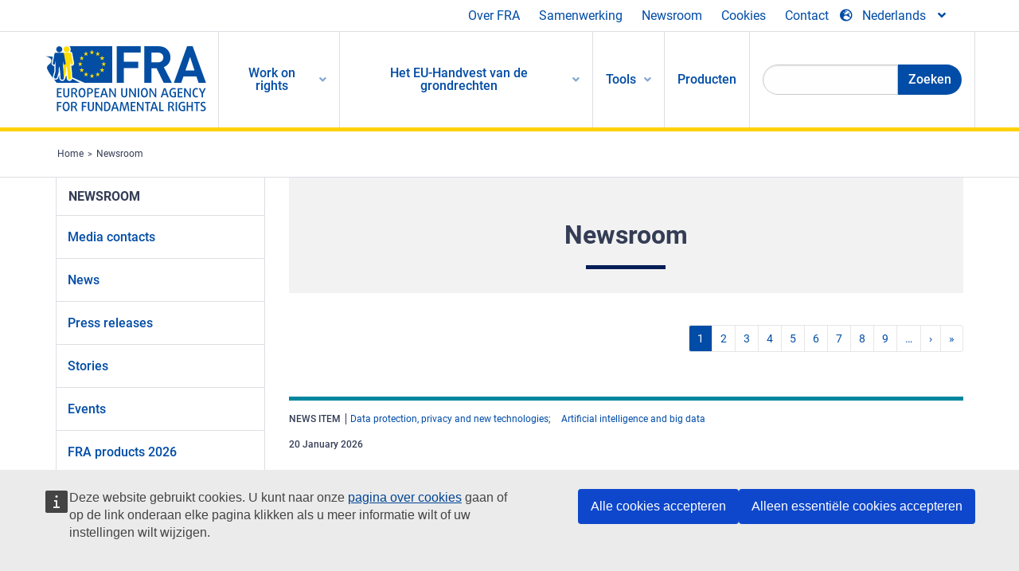

--- FILE ---
content_type: text/html; charset=UTF-8
request_url: https://fra.europa.eu/nl/news-and-events
body_size: 26501
content:
<!DOCTYPE html>
<html lang="nl" dir="ltr" prefix="og: https://ogp.me/ns#" class="no-js">
  <head>
    <meta charset="utf-8" />
<noscript><style>form.antibot * :not(.antibot-message) { display: none !important; }</style>
</noscript><script>var _paq = _paq || [];(function(){var u=(("https:" == document.location.protocol) ? "https://fra.europa.eu/analytics/" : "http://fra.europa.eu/analytics/");_paq.push(["setSiteId", "1"]);_paq.push(["setTrackerUrl", u+"matomo.php"]);_paq.push(["setDoNotTrack", 1]);_paq.push(["disableCookies"]);if (!window.matomo_search_results_active) {_paq.push(["trackPageView"]);}_paq.push(["setIgnoreClasses", ["no-tracking","colorbox"]]);_paq.push(["enableLinkTracking"]);var d=document,g=d.createElement("script"),s=d.getElementsByTagName("script")[0];g.type="text/javascript";g.defer=true;g.async=true;g.src=u+"matomo.js";s.parentNode.insertBefore(g,s);})();</script>
<link rel="shortlink" href="https://fra.europa.eu/nl/news-and-events" />
<link rel="canonical" href="https://fra.europa.eu/nl/news-and-events" />
<meta property="og:site_name" content="European Union Agency for Fundamental Rights" />
<meta property="og:url" content="https://fra.europa.eu/nl/news-and-events" />
<meta property="og:title" content="Newsroom" />
<meta name="twitter:card" content="summary_large_image" />
<meta name="twitter:title" content="Newsroom" />
<meta name="Generator" content="Drupal 10 (https://www.drupal.org)" />
<meta name="MobileOptimized" content="width" />
<meta name="HandheldFriendly" content="true" />
<meta name="viewport" content="width=device-width, initial-scale=1.0" />
<meta http-equiv="ImageToolbar" content="false" />
<meta name="google-site-verification" content="s11PSZeL5c0yZxr5nTUaJ9gZ6dxMB0hGH1l_KZOFc40" />
<link rel="icon" href="/themes/custom/fra_foundation/favicon.ico" type="image/vnd.microsoft.icon" />

    <title>Newsroom | European Union Agency for Fundamental Rights</title>
    <link rel="stylesheet" media="all" href="/sites/default/files/css/css_pYHXazxa4MZox0mBloj_0pFUdE4lexUyuv792B0O0-k.css?delta=0&amp;language=nl&amp;theme=fra_foundation&amp;include=[base64]" />
<link rel="stylesheet" media="all" href="/sites/default/files/css/css_NNk2j1KUr4nHl_x1usMsJMGSRAArkDYiGb5G7MLH9mY.css?delta=1&amp;language=nl&amp;theme=fra_foundation&amp;include=[base64]" />
<link rel="stylesheet" media="all" href="/themes/custom/fra_foundation/css/fra_foundation.css?t8ys1d" />
<link rel="stylesheet" media="all" href="/sites/default/files/css/css_l4x_7z78SLR3e5Kw6fC_VKSVpYBc670kdf5kCLYESyc.css?delta=3&amp;language=nl&amp;theme=fra_foundation&amp;include=[base64]" />
<link rel="stylesheet" media="all" href="/sites/default/files/css/css_z3UOksH4yqdiEUcdv5k5FlG3O5JIZQorSmOJ2DdEygI.css?delta=4&amp;language=nl&amp;theme=fra_foundation&amp;include=[base64]" />

    
  </head>
  <body class="lang-nl section-nl views-page path-news-and-events">
  <a href="#main-content" class="show-on-focus skip-link">
    Skip to main content
  </a>
  
    <div class="dialog-off-canvas-main-canvas" data-off-canvas-main-canvas>
    	<script type="application/json">{"utility":"cck","url":"https:\/\/fra.europa.eu\/{lang}\/cookies","target":true}</script>

<div class="off-canvas-wrapper">
	<div class="inner-wrap off-canvas-wrapper-inner" id="inner-wrap" data-off-canvas-wrapper>
		<aside id="left-off-canvas-menu" class="off-canvas left-off-canvas-menu position-left" role="complementary" data-off-canvas>
			
		</aside>

		<aside id="right-off-canvas-menu" class="off-canvas right-off-canvas-menu position-right" role="complementary" data-off-canvas>
			
		</aside>

		<div class="off-canvas-content" data-off-canvas-content>
							<header class="row" role="banner" aria-label="Site header">
									<div class="large-12 columns">
						<div class='top-main-wrapper'>
							<div class="top-wrapper">
								<div class="header-menu-wrapper">
									<nav role="navigation" aria-labelledby="block-topmenu-menu" id="block-topmenu" class="hide-for-small block-topmenu">
            
  <h2 class="block-title visually-hidden" id="block-topmenu-menu">Top Menu</h2>
  

        
              <ul class="menu">
              <li>
        <a href="/nl/about-fra" class="Fra_top" target="_self" data-drupal-link-system-path="node/24">Over FRA</a>
              </li>
          <li>
        <a href="/nl/samenwerking" data-drupal-link-system-path="node/18">Samenwerking</a>
              </li>
          <li>
        <a href="/nl/news-and-events" data-drupal-link-system-path="news-and-events" class="is-active" aria-current="page">Newsroom</a>
              </li>
          <li>
        <a href="/nl/cookies" class="Fra_top" target="_self" data-drupal-link-system-path="node/36978">Cookies</a>
              </li>
          <li>
        <a href="/nl/contact?page_manager_page_variant_weight=0&amp;page_manager_page=contact&amp;page_manager_page_variant=contact-block_display-0&amp;overridden_route_name=contact.site_page&amp;base_route_name=contact.site_page" data-drupal-link-system-path="contact">Contact</a>
              </li>
        </ul>
  


  </nav>

								</div>
								<div class="top-group-wrapper">
									<div class="language-switcher-language-url block-languageswitcher block block-language block-language-blocklanguage-interface" id="block-languageswitcher" role="navigation">
  
    

  
          
<button class="button" data-toggle="LangModal"  aria-label="Change Language" aria-haspopup="dialog">
<div class="custom-lang-switcher">
      <h2 id="LangModalLabel" class="visually-hidden">Select Language</h2>
              <i  class="fas fa-globe-europe"></i>Nederlands<i class="fas fa-angle-down"></i>
    </div></button>
  <div class="full reveal" id="LangModal" data-reveal>
    <div class="modal-wrapper">
     <button id="closeLangModal" class="close-button" data-close aria-label="Close reveal" type="button">
        <span aria-hidden="true">&times;</span>
     </button>
    <h2> Select site language </h2>
     <ul>       <div class="lang-group-a">              <li hreflang="bg" data-drupal-link-system-path="news-and-events" class="bg"><a href="/bg/news-and-events" class="language-link" hreflang="bg" data-drupal-link-system-path="news-and-events">Български</a>
                    </li>
                        <li hreflang="cs" data-drupal-link-system-path="news-and-events" class="cs"><a href="/cs/news-and-events" class="language-link" hreflang="cs" data-drupal-link-system-path="news-and-events">Čeština</a>
                    </li>
                        <li hreflang="da" data-drupal-link-system-path="news-and-events" class="da"><a href="/da/news-and-events" class="language-link" hreflang="da" data-drupal-link-system-path="news-and-events">Dansk</a>
                    </li>
                        <li hreflang="de" data-drupal-link-system-path="news-and-events" class="de"><a href="/de/news-and-events" class="language-link" hreflang="de" data-drupal-link-system-path="news-and-events">Deutsch</a>
                    </li>
                        <li hreflang="el" data-drupal-link-system-path="news-and-events" class="el"><a href="/el/news-and-events" class="language-link" hreflang="el" data-drupal-link-system-path="news-and-events">Ελληνικά</a>
                    </li>
                        <li hreflang="en" data-drupal-link-system-path="news-and-events" class="en"><a href="/en/news-and-events" class="language-link" hreflang="en" data-drupal-link-system-path="news-and-events">English</a>
                    </li>
                        <li hreflang="es" data-drupal-link-system-path="news-and-events" class="es"><a href="/es/news-and-events" class="language-link" hreflang="es" data-drupal-link-system-path="news-and-events">Español</a>
                    </li>
                        <li hreflang="et" data-drupal-link-system-path="news-and-events" class="et"><a href="/et/news-and-events" class="language-link" hreflang="et" data-drupal-link-system-path="news-and-events">Eesti</a>
                    </li>
                        <li hreflang="fi" data-drupal-link-system-path="news-and-events" class="fi"><a href="/fi/news-and-events" class="language-link" hreflang="fi" data-drupal-link-system-path="news-and-events">Suomi</a>
                    </li>
                        <li hreflang="fr" data-drupal-link-system-path="news-and-events" class="fr"><a href="/fr/news-and-events" class="language-link" hreflang="fr" data-drupal-link-system-path="news-and-events">Français</a>
                    </li>
                        <li hreflang="ga" data-drupal-link-system-path="news-and-events" class="ga"><a href="/ga/news-and-events" class="language-link" hreflang="ga" data-drupal-link-system-path="news-and-events">Gaeilge</a>
                    </li>
                        <li hreflang="hr" data-drupal-link-system-path="news-and-events" class="hr"><a href="/hr/news-and-events" class="language-link" hreflang="hr" data-drupal-link-system-path="news-and-events">Hrvatski</a>
                    </li>
           </div>                   <div class="lang-group-b">        <li hreflang="hu" data-drupal-link-system-path="news-and-events" class="hu"><a href="/hu/news-and-events" class="language-link" hreflang="hu" data-drupal-link-system-path="news-and-events">Magyar</a>
                    </li>
                        <li hreflang="it" data-drupal-link-system-path="news-and-events" class="it"><a href="/it/news-and-events" class="language-link" hreflang="it" data-drupal-link-system-path="news-and-events">Italiano</a>
                    </li>
                        <li hreflang="lt" data-drupal-link-system-path="news-and-events" class="lt"><a href="/lt/news-and-events" class="language-link" hreflang="lt" data-drupal-link-system-path="news-and-events">Lietuvių</a>
                    </li>
                        <li hreflang="lv" data-drupal-link-system-path="news-and-events" class="lv"><a href="/lv/news-and-events" class="language-link" hreflang="lv" data-drupal-link-system-path="news-and-events">Latviešu</a>
                    </li>
                        <li hreflang="mt" data-drupal-link-system-path="news-and-events" class="mt"><a href="/mt/news-and-events" class="language-link" hreflang="mt" data-drupal-link-system-path="news-and-events">Malti</a>
                    </li>
                        <li hreflang="nl" data-drupal-link-system-path="news-and-events" class="nl is-active-lang is-active" aria-current="page"><a href="/nl/news-and-events" class="language-link is-active" hreflang="nl" data-drupal-link-system-path="news-and-events" aria-current="page">Nederlands</a>
          <i class="fas fa-check"></i>          </li>
                        <li hreflang="pl" data-drupal-link-system-path="news-and-events" class="pl"><a href="/pl/news-and-events" class="language-link" hreflang="pl" data-drupal-link-system-path="news-and-events">Polski</a>
                    </li>
                        <li hreflang="pt" data-drupal-link-system-path="news-and-events" class="pt"><a href="/pt/news-and-events" class="language-link" hreflang="pt" data-drupal-link-system-path="news-and-events">Português</a>
                    </li>
                        <li hreflang="ro" data-drupal-link-system-path="news-and-events" class="ro"><a href="/ro/news-and-events" class="language-link" hreflang="ro" data-drupal-link-system-path="news-and-events">Română</a>
                    </li>
                        <li hreflang="sk" data-drupal-link-system-path="news-and-events" class="sk"><a href="/sk/news-and-events" class="language-link" hreflang="sk" data-drupal-link-system-path="news-and-events">Slovenčina</a>
                    </li>
                        <li hreflang="sl" data-drupal-link-system-path="news-and-events" class="sl"><a href="/sl/news-and-events" class="language-link" hreflang="sl" data-drupal-link-system-path="news-and-events">Slovenščina</a>
                    </li>
                        <li hreflang="sv" data-drupal-link-system-path="news-and-events" class="sv"><a href="/sv/news-and-events" class="language-link" hreflang="sv" data-drupal-link-system-path="news-and-events">Svenska</a>
                    </li>
          </ul>  </div>
</div> <!-- modal-wrapper -->

    
    
</div>

								</div>
							</div>
						</div>
												  <div>
    <nav role="navigation" aria-labelledby="block-topbar-menu-menu" id="block-topbar-menu" class="hide-for-xlarge block-cedefop-block-topbar-menu block-topbar-menu">
            
  <h2 class="block-title visually-hidden" id="block-topbar-menu-menu">Custom Topbar</h2>
  

  <div class="title-bar" data-responsive-toggle="menu" data-hide-for="hide-for-medium">
          <a href="/nl" rel="home" class="site-logo">
       <img id="top-bar-logo" src="/themes/custom/fra_foundation/logo.svg" alt="Home" />
      </a>
               <div class="top-bar-wrapper">
      <h2 class="AdvancedSearch advancedSearchTitle">Search the FRA website</h2>
          <ul class="right"><li class="has-form"><form class="views-exposed-form" data-drupal-selector="views-exposed-form-new-search-page-1" action="/nl/search" method="get" id="views-exposed-form-new-search-page-1" accept-charset="UTF-8">
  <div class="js-form-item form-item js-form-type-search-api-autocomplete form-item-search js-form-item-search">
      <label for="edit-search">Search</label>
        <input data-drupal-selector="edit-search" data-search-api-autocomplete-search="new_search" class="form-autocomplete form-text" data-autocomplete-path="/nl/search_api_autocomplete/new_search?display=page_1&amp;&amp;filter=search" type="text" id="edit-search" name="search" value="" size="30" maxlength="128" />

        </div>
<div data-drupal-selector="edit-actions" class="form-actions js-form-wrapper form-wrapper" id="edit-actions"><div class="search-wrapper">
    <i class="fas fa-search"></i>
    <input class="success button radius js-form-submit form-submit" data-drupal-selector="edit-submit-new-search" type="submit" id="edit-submit-new-search" value="Search" />
</div>


</div>


</form>
</ul></li>
    </div>
          <button class="menu-icon" type="button" data-toggle value="menu-icon">menu-icon</button>
  </div>

  <div class="top-bar" id="menu">
    <ul class="vertical menu" data-auto-height='true' >
                   <ul class="menu vertical" data-responsive-menu="drilldown" data-parent-link="true">
                                       
  <ul  class= "vertical submenu  menu drilldown  menu-level--0"  data-submenu>
                
                          <li class= "submenu__item">
              <a href="/nl/work-on-rights"  class="menu__link">Work on rights</a>
                                
  <ul  class= "vertical submenu  menu drilldown  menu-level--1"  data-submenu>
                
                          <li class= "submenu__item">
              <a href="/nl/themes/justice-victims-rights-and-judicial-cooperation"  class="menu__link">Rechtspraak, rechten van slachtoffers en justitiële samenwerking</a>
                                
  <ul  class= "vertical submenu  menu drilldown  menu-level--2"  data-submenu>
                
                          <li class= "menu__item ">
              <a href="/nl/themes/victims-rights"  class="menu__link">Slachtofferrechten</a>
              </li>
                
                          <li class= "menu__item ">
              <a href="/nl/themes/defendants-rights"  class="menu__link">Rechten van de verdachte</a>
              </li>
                
                          <li class= "menu__item ">
              <a href="/nl/themes/civil-justice"  class="menu__link">Civiel recht</a>
              </li>
                
                          <li class= "menu__item ">
              <a href="/nl/themes/judicial-cooperation-and-rule-law"  class="menu__link">Justitiële samenwerking en rechtsstaat</a>
              </li>
                
                          <li class= "menu__item ">
              <a href="/nl/themes/security"  class="menu__link">Beveiliging</a>
              </li>
                
                          <li class= "menu__item ">
              <a href="/nl/themes/business-and-human-rights"  class="menu__link">Bedrijfsleven en mensenrechten</a>
              </li>
      </ul>
              </li>
                
                          <li class= "submenu__item">
              <a href="/nl/themes/equality-non-discrimination-and-racism"  class="menu__link">Gelijkheid, non-discriminatie en racisme</a>
                                
  <ul  class= "vertical submenu  menu drilldown  menu-level--2"  data-submenu>
                
                          <li class= "menu__item ">
              <a href="/nl/themes/children-youth-and-older-people"  class="menu__link">Kinderen, jongeren en ouderen</a>
              </li>
                
                          <li class= "menu__item ">
              <a href="/nl/themes/people-disabilities"  class="menu__link">Mensen met een handicap</a>
              </li>
                
                          <li class= "menu__item ">
              <a href="/nl/themes/hate-crime"  class="menu__link">Haatmisdrijf</a>
              </li>
                
                          <li class= "menu__item ">
              <a href="/nl/themes/racial-and-ethnic-origin"  class="menu__link">Ras en etnische afstamming</a>
              </li>
                
                          <li class= "menu__item ">
              <a href="/nl/themes/religion-and-belief"  class="menu__link">Godsdienst en overtuiging</a>
              </li>
                
                          <li class= "menu__item ">
              <a href="/nl/themes/roma"  class="menu__link">Roma</a>
              </li>
                
                          <li class= "menu__item ">
              <a href="/nl/themes/sex-sexual-orientation-and-gender"  class="menu__link">Geslacht, seksuele geaardheid en gender</a>
              </li>
      </ul>
              </li>
                
                          <li class= "submenu__item">
              <a href="/nl/themes/asylum-migration-and-borders"  class="menu__link">Asiel, migratie en grenzen</a>
                                
  <ul  class= "vertical submenu  menu drilldown  menu-level--2"  data-submenu>
                
                          <li class= "menu__item ">
              <a href="/nl/themes/access-asylum"  class="menu__link">Toegang tot asiel</a>
              </li>
                
                          <li class= "menu__item ">
              <a href="/nl/themes/borders-and-information-systems-0"  class="menu__link">Grenzen en informatiesystemen</a>
              </li>
                
                          <li class= "menu__item ">
              <a href="/nl/themes/child-protection"  class="menu__link">Kinderbescherming</a>
              </li>
                
                          <li class= "menu__item ">
              <a href="/nl/themes/irregular-migration-return-and-immigration-detention"  class="menu__link">Irreguliere migratie, terugkeer en immigratiedetentie</a>
              </li>
                
                          <li class= "menu__item ">
              <a href="/nl/themes/legal-migration-and-integration"  class="menu__link">Legale migratie en integratie</a>
              </li>
                
                          <li class= "menu__item ">
              <a href="/nl/themes/trafficking-and-labour-exploitation"  class="menu__link">Mensenhandel en arbeidsuitbuiting</a>
              </li>
      </ul>
              </li>
                
                          <li class= "submenu__item">
              <a href="/nl/themes/data-protection-privacy-and-new-technologies"  class="menu__link">Gegevensbescherming, privacy en nieuwe technologieën</a>
                                
  <ul  class= "vertical submenu  menu drilldown  menu-level--2"  data-submenu>
                
                          <li class= "menu__item ">
              <a href="/nl/themes/artificial-intelligence-and-big-data"  class="menu__link">Kunstmatige intelligentie en big data</a>
              </li>
                
                          <li class= "menu__item ">
              <a href="/nl/themes/borders-and-information-systems"  class="menu__link">Grenzen en informatiesystemen</a>
              </li>
                
                          <li class= "menu__item ">
              <a href="/nl/themes/data-protection"  class="menu__link">Gegevensbescherming</a>
              </li>
                
                          <li class= "menu__item ">
              <a href="/nl/themes/unlawful-profiling"  class="menu__link">Onrechtmatige profilering</a>
              </li>
      </ul>
              </li>
                
                          <li class= "submenu__item">
              <a href="/nl/themes/support-human-rights-systems-and-defenders"  class="menu__link">Steun voor mensenrechtensystemen en mensenrechtenverdedigers</a>
                                
  <ul  class= "vertical submenu  menu drilldown  menu-level--2"  data-submenu>
                
                          <li class= "menu__item ">
              <a href="/nl/themes/eu-charter-fundamental-rights"  class="menu__link">Handvest van de grondrechten van de EU</a>
              </li>
                
                          <li class= "menu__item ">
              <a href="/nl/themes/inter-governmental-human-rights-systems"  class="menu__link">Intergouvernementele mensenrechtensystemen</a>
              </li>
                
                          <li class= "menu__item ">
              <a href="/nl/themes/national-human-rights-systems-and-bodies"  class="menu__link">Nationale mensenrechtensystemen en -organen</a>
              </li>
                
                          <li class= "menu__item ">
              <a href="/nl/themes/civil-society"  class="menu__link">Maatschappelijk middenveld</a>
              </li>
      </ul>
              </li>
                
                          <li class= "submenu__item">
              <a href="/nl/themes/environmental-and-social-sustainability"  class="menu__link">Environmental and social sustainability</a>
                                
  <ul  class= "vertical submenu  menu drilldown  menu-level--2"  data-submenu>
                
                          <li class= "menu__item ">
              <a href="/nl/themes/climate-change-and-environmental-protection"  class="menu__link">Climate change and environmental protection</a>
              </li>
                
                          <li class= "menu__item ">
              <a href="/nl/themes/just-and-green-transition"  class="menu__link">Just and green transition</a>
              </li>
                
                          <li class= "menu__item ">
              <a href="/nl/themes/business-and-human-rights-0"  class="menu__link">Business and human rights</a>
              </li>
                
                          <li class= "menu__item ">
              <a href="/nl/themes/human-rights-due-diligence"  class="menu__link">Human rights due diligence</a>
              </li>
                
                          <li class= "menu__item ">
              <a href="/nl/themes/consumer-protection"  class="menu__link">Consumer protection</a>
              </li>
      </ul>
              </li>
      </ul>
              </li>
                
                          <li class= "submenu__item">
              <a href="/nl/eu-charter"  class="menu__link">Het EU-Handvest van de grondrechten</a>
                                
  <ul  class= "vertical submenu  menu drilldown  menu-level--1"  data-submenu>
                
                          <li class= "menu__item ">
              <a href="/nl/about-fundamental-rights"  class="menu__link">Wat zijn grondrechten?</a>
              </li>
                
                          <li class= "menu__item ">
              <a href="/nl/about-fundamental-rights"  class="menu__link">What is the EU Charter of Fundamental Rights?</a>
              </li>
                
                          <li class= "menu__item ">
              <a href="/nl/eu-charter/article/0-preambule"  class="menu__link">Preambule</a>
              </li>
                
                          <li class= "submenu__item">
              <a href="/nl/eu-charter/title/title-i-dignity"  class="menu__link">Titel I: Waardigheid</a>
                                
  <ul  class= "vertical submenu  menu drilldown  menu-level--2"  data-submenu>
                
                          <li class= "menu__item ">
              <a href="/nl/eu-charter/article/1-de-menselijke-waardigheid"  class="menu__link">1 - De menselijke waardigheid</a>
              </li>
                
                          <li class= "menu__item ">
              <a href="/nl/eu-charter/article/2-het-recht-op-leven"  class="menu__link">2 - Het recht op leven</a>
              </li>
                
                          <li class= "menu__item ">
              <a href="/nl/eu-charter/article/3-het-recht-op-menselijke-integriteit"  class="menu__link">3 - Het recht op menselijke integriteit</a>
              </li>
                
                          <li class= "menu__item ">
              <a href="/nl/eu-charter/article/4-het-verbod-van-folteringen-en-van-onmenselijke-vernederende-behandelingen"  class="menu__link">4 - Het verbod van folteringen en van onmenselijke of vernederende behandelingen of bestraffingen</a>
              </li>
                
                          <li class= "menu__item ">
              <a href="/nl/eu-charter/article/5-het-verbod-van-slavernij-en-dwangarbeid"  class="menu__link">5 - Het verbod van slavernij en dwangarbeid</a>
              </li>
      </ul>
              </li>
                
                          <li class= "submenu__item">
              <a href="/nl/eu-charter/title/title-ii-freedoms"  class="menu__link">Titel II: Vrijheden</a>
                                
  <ul  class= "vertical submenu  menu drilldown  menu-level--2"  data-submenu>
                
                          <li class= "menu__item ">
              <a href="/nl/eu-charter/article/6-het-recht-op-vrijheid-en-veiligheid"  class="menu__link">6 - Het recht op vrijheid en veiligheid</a>
              </li>
                
                          <li class= "menu__item ">
              <a href="/nl/eu-charter/article/7-de-eerbiediging-van-het-prive-leven-en-van-het-familie-en-gezinsleven"  class="menu__link">7 - De eerbiediging van het privé-leven en van het familie</a>
              </li>
                
                          <li class= "menu__item ">
              <a href="/nl/eu-charter/article/8-de-bescherming-van-persoonsgegevens"  class="menu__link">8 - De bescherming van persoonsgegevens</a>
              </li>
                
                          <li class= "menu__item ">
              <a href="/nl/eu-charter/article/9-het-recht-te-huwen-en-het-recht-een-gezin-te-stichten"  class="menu__link">9 - Het recht te huwen en het recht een gezin te stichten</a>
              </li>
                
                          <li class= "menu__item ">
              <a href="/nl/eu-charter/article/10-de-vrijheid-van-gedachte-geweten-en-godsdienst"  class="menu__link">10 - De vrijheid van gedachte, geweten en godsdienst</a>
              </li>
                
                          <li class= "menu__item ">
              <a href="/nl/eu-charter/article/11-de-vrijheid-van-meningsuiting-en-van-informatie"  class="menu__link">11 - De vrijheid van meningsuiting en van informatie</a>
              </li>
                
                          <li class= "menu__item ">
              <a href="/nl/eu-charter/article/12-de-vrijheid-van-vergadering-en-vereniging"  class="menu__link">12 - De vrijheid van vergadering en vereniging</a>
              </li>
                
                          <li class= "menu__item ">
              <a href="/nl/eu-charter/article/13-de-vrijheid-van-kunsten-en-wetenschappen"  class="menu__link">13 - De vrijheid van kunsten en wetenschappen</a>
              </li>
                
                          <li class= "menu__item ">
              <a href="/nl/eu-charter/article/14-het-recht-op-onderwijs"  class="menu__link">14 - Het recht op onderwijs</a>
              </li>
                
                          <li class= "menu__item ">
              <a href="/nl/eu-charter/article/15-de-vrijheid-van-beroep-en-het-recht-te-werken"  class="menu__link">15 - De vrijheid van beroep en het recht te werken</a>
              </li>
                
                          <li class= "menu__item ">
              <a href="/nl/eu-charter/article/16-de-vrijheid-van-ondernemerschap"  class="menu__link">16 - De vrijheid van ondernemerschap</a>
              </li>
                
                          <li class= "menu__item ">
              <a href="/nl/eu-charter/article/17-het-recht-op-eigendom"  class="menu__link">17 - Het recht op eigendom</a>
              </li>
                
                          <li class= "menu__item ">
              <a href="/nl/eu-charter/article/18-het-recht-op-asiel"  class="menu__link">18 - Het recht op asiel</a>
              </li>
                
                          <li class= "menu__item ">
              <a href="/nl/eu-charter/article/19-bescherming-bij-verwijdering-uitzetting-en-uitlevering"  class="menu__link">19 - Bescherming bij verwijdering, uitzetting en uitlevering</a>
              </li>
      </ul>
              </li>
                
                          <li class= "submenu__item">
              <a href="/nl/eu-charter/title/title-iii-equality"  class="menu__link">Titel III: Gelijkheid</a>
                                
  <ul  class= "vertical submenu  menu drilldown  menu-level--2"  data-submenu>
                
                          <li class= "menu__item ">
              <a href="/nl/eu-charter/article/20-gelijkheid-voor-de-wet"  class="menu__link">20 - Gelijkheid voor de wet</a>
              </li>
                
                          <li class= "menu__item ">
              <a href="/nl/eu-charter/article/21-non-discriminatie"  class="menu__link">21 - Non-discriminatie</a>
              </li>
                
                          <li class= "menu__item ">
              <a href="/nl/eu-charter/article/22-verscheidenheid-van-cultuur-godsdienst-en-taal"  class="menu__link">22 - Verscheidenheid van cultuur, godsdienst en taal</a>
              </li>
                
                          <li class= "menu__item ">
              <a href="/nl/eu-charter/article/23-de-gelijkheid-van-vrouwen-en-mannen"  class="menu__link">23 - De gelijkheid van vrouwen en mannen</a>
              </li>
                
                          <li class= "menu__item ">
              <a href="/nl/eu-charter/article/24-de-rechten-van-het-kind"  class="menu__link">24 - De rechten van het kind</a>
              </li>
                
                          <li class= "menu__item ">
              <a href="/nl/eu-charter/article/25-de-rechten-van-ouderen"  class="menu__link">25 - De rechten van ouderen</a>
              </li>
                
                          <li class= "menu__item ">
              <a href="/nl/eu-charter/article/26-de-integratie-van-personen-met-een-handicap"  class="menu__link">26 - De integratie van personen met een handicap</a>
              </li>
      </ul>
              </li>
                
                          <li class= "submenu__item">
              <a href="/nl/eu-charter/title/title-iv-solidarity"  class="menu__link">Titel IV: Solidariteit</a>
                                
  <ul  class= "vertical submenu  menu drilldown  menu-level--2"  data-submenu>
                
                          <li class= "menu__item ">
              <a href="/nl/eu-charter/article/27-het-recht-op-informatie-en-raadpleging-van-de-werknemers-binnen-de-onderneming"  class="menu__link">27 - Het recht op informatie en raadpleging van de werknemers binnen de onderneming</a>
              </li>
                
                          <li class= "menu__item ">
              <a href="/nl/eu-charter/article/28-het-recht-op-collectieve-onderhandelingen-en-op-collectieve-actie"  class="menu__link">28 - Het recht op collectieve onderhandelingen en op collectieve actie</a>
              </li>
                
                          <li class= "menu__item ">
              <a href="/nl/eu-charter/article/29-het-recht-op-toegang-tot-arbeidsbemiddeling"  class="menu__link">29 - Het recht op toegang tot arbeidsbemiddeling</a>
              </li>
                
                          <li class= "menu__item ">
              <a href="/nl/eu-charter/article/30-bescherming-bij-kennelijk-onredelijk-ontslag"  class="menu__link">30 - Bescherming bij kennelijk onredelijk ontslag</a>
              </li>
                
                          <li class= "menu__item ">
              <a href="/nl/eu-charter/article/31-rechtvaardige-en-billijke-arbeidsomstandigheden-en-voorwaarden"  class="menu__link">31 - Rechtvaardige en billijke arbeidsomstandigheden en -voorwaarden</a>
              </li>
                
                          <li class= "menu__item ">
              <a href="/nl/eu-charter/article/32-het-verbod-van-kinderarbeid-en-de-bescherming-van-jongeren-op-het-werk"  class="menu__link">32 - Het verbod van kinderarbeid en de bescherming van jongeren op het werk</a>
              </li>
                
                          <li class= "menu__item ">
              <a href="/nl/eu-charter/article/33-het-beroeps-en-gezinsleven"  class="menu__link">33 - Het beroeps</a>
              </li>
                
                          <li class= "menu__item ">
              <a href="/nl/eu-charter/article/34-sociale-zekerheid-en-sociale-bijstand"  class="menu__link">34 - Sociale zekerheid en sociale bijstand</a>
              </li>
                
                          <li class= "menu__item ">
              <a href="/nl/eu-charter/article/35-de-gezondheidszorg"  class="menu__link">35 - De gezondheidszorg</a>
              </li>
                
                          <li class= "menu__item ">
              <a href="/nl/eu-charter/article/36-de-toegang-tot-diensten-van-algemeen-economisch-belang"  class="menu__link">36 - De toegang tot diensten van algemeen economisch belang</a>
              </li>
                
                          <li class= "menu__item ">
              <a href="/nl/eu-charter/article/37-milieubescherming"  class="menu__link">37 - Milieubescherming</a>
              </li>
                
                          <li class= "menu__item ">
              <a href="/nl/eu-charter/article/38-consumentenbescherming"  class="menu__link">38 - Consumentenbescherming</a>
              </li>
      </ul>
              </li>
                
                          <li class= "submenu__item">
              <a href="/nl/eu-charter/title/title-v-citizens-rights"  class="menu__link">Titel V: Burgerschap</a>
                                
  <ul  class= "vertical submenu  menu drilldown  menu-level--2"  data-submenu>
                
                          <li class= "menu__item ">
              <a href="/nl/eu-charter/article/39-actief-en-passief-kiesrecht-bij-de-verkiezingen-voor-het-europees-parlement"  class="menu__link">39 - Actief en passief kiesrecht bij de verkiezingen voor het Europees Parlement</a>
              </li>
                
                          <li class= "menu__item ">
              <a href="/nl/eu-charter/article/40-actief-en-passief-kiesrecht-bij-de-gemeenteraadsverkiezingen"  class="menu__link">40 - Actief en passief kiesrecht bij de gemeenteraadsverkiezingen</a>
              </li>
                
                          <li class= "menu__item ">
              <a href="/nl/eu-charter/article/41-recht-op-behoorlijk-bestuur"  class="menu__link">41 - Recht op behoorlijk bestuur</a>
              </li>
                
                          <li class= "menu__item ">
              <a href="/nl/eu-charter/article/42-recht-van-inzage-documenten"  class="menu__link">42 - Recht van inzage in documenten</a>
              </li>
                
                          <li class= "menu__item ">
              <a href="/nl/eu-charter/article/43-europees-ombudsman"  class="menu__link">43 - Europees Ombudsman</a>
              </li>
                
                          <li class= "menu__item ">
              <a href="/nl/eu-charter/article/44-recht-van-petitie"  class="menu__link">44 - Recht van petitie</a>
              </li>
                
                          <li class= "menu__item ">
              <a href="/nl/eu-charter/article/45-vrijheid-van-verkeer-en-van-verblijf"  class="menu__link">45 - Vrijheid van verkeer en van verblijf</a>
              </li>
                
                          <li class= "menu__item ">
              <a href="/nl/eu-charter/article/46-diplomatieke-en-consulaire-bescherming"  class="menu__link">46 - Diplomatieke en consulaire bescherming</a>
              </li>
      </ul>
              </li>
                
                          <li class= "submenu__item">
              <a href="/nl/eu-charter/title/title-vi-justice"  class="menu__link">Titel VI: Rechtspleging</a>
                                
  <ul  class= "vertical submenu  menu drilldown  menu-level--2"  data-submenu>
                
                          <li class= "menu__item ">
              <a href="/nl/eu-charter/article/47-recht-op-een-doeltreffende-voorziening-rechte-en-op-een-onpartijdig-gerecht"  class="menu__link">47 - Recht op een doeltreffende voorziening in rechte en op een onpartijdig gerecht</a>
              </li>
                
                          <li class= "menu__item ">
              <a href="/nl/eu-charter/article/48-vermoeden-van-onschuld-en-rechten-van-de-verdediging"  class="menu__link">48 - Vermoeden van onschuld en rechten van de verdediging</a>
              </li>
                
                          <li class= "menu__item ">
              <a href="/nl/eu-charter/article/49-legaliteitsbeginsel-en-evenredigheidsbeginsel-inzake-delicten-en-straffen"  class="menu__link">49 - Legaliteitsbeginsel en evenredigheidsbeginsel inzake delicten en straffen</a>
              </li>
                
                          <li class= "menu__item ">
              <a href="/nl/eu-charter/article/50-recht-om-niet-tweemaal-een-strafrechtelijke-procedure-voor-hetzelfde-delict-te"  class="menu__link">50 - Recht om niet tweemaal in een strafrechtelijke procedure voor hetzelfde delict te worden berecht of gestraft</a>
              </li>
      </ul>
              </li>
                
                          <li class= "submenu__item">
              <a href="/nl/eu-charter/title/title-vii-general-provisions"  class="menu__link">Titel VII: Algemene bepalingen</a>
                                
  <ul  class= "vertical submenu  menu drilldown  menu-level--2"  data-submenu>
                
                          <li class= "menu__item ">
              <a href="/nl/eu-charter/article/51-toepassingsgebied"  class="menu__link">51 - Toepassingsgebied</a>
              </li>
                
                          <li class= "menu__item ">
              <a href="/nl/eu-charter/article/52-reikwijdte-en-uitlegging-van-de-gewaarborgde-rechten-en-beginselen"  class="menu__link">52 - Reikwijdte en uitlegging van de gewaarborgde rechten en beginselen</a>
              </li>
                
                          <li class= "menu__item ">
              <a href="/nl/eu-charter/article/53-beschermingsniveau"  class="menu__link">53 - Beschermingsniveau</a>
              </li>
                
                          <li class= "menu__item ">
              <a href="/nl/eu-charter/article/54-verbod-van-misbruik-van-recht"  class="menu__link">54 - Verbod van misbruik van recht</a>
              </li>
      </ul>
              </li>
      </ul>
              </li>
                
                          <li class= "submenu__item">
              <a href="/nl/tools"  class="menu__link">Tools</a>
                                
  <ul  class= "vertical submenu  menu drilldown  menu-level--1"  data-submenu>
                
                          <li class= "menu__item ">
              <a href="https://fra.europa.eu/en/databases/efris/"  class="menu__link">EU Fundamental Rights Information System - EFRIS</a>
              </li>
                
                          <li class= "menu__item ">
              <a href="https://fra.europa.eu/en/databases/criminal-detention"  class="menu__link">Criminal detention database</a>
              </li>
                
                          <li class= "menu__item ">
              <a href="https://fra.europa.eu/en/databases/anti-muslim-hatred/"  class="menu__link">Anti-Muslim hatred database</a>
              </li>
                
                          <li class= "menu__item ">
              <a href="https://fra.europa.eu/en/databases/human-rights-structures/home"  class="menu__link">National human rights structures navigator</a>
              </li>
                
                          <li class= "menu__item ">
              <a href="/nl/case-law-database"  class="menu__link">Case-law database</a>
              </li>
                
                          <li class= "menu__item ">
              <a href="/nl/charterpedia"  class="menu__link">Charterpedia</a>
              </li>
                
                          <li class= "menu__item ">
              <a href="https://e-learning.fra.europa.eu/"  class="menu__link">FRA e-learning platform</a>
              </li>
                
                          <li class= "menu__item ">
              <a href="/nl/publications-and-resources/data-and-maps"  class="menu__link">Data visualisation</a>
              </li>
                
                          <li class= "menu__item ">
              <a href="/nl/promising-practices-list"  class="menu__link">Equality data collection: promising practices</a>
              </li>
                
                          <li class= "menu__item ">
              <a href="/nl/theme/hate-crime/compendium-practices"  class="menu__link">Fighting hate crime: promising practices</a>
              </li>
      </ul>
              </li>
                
                          <li class= "menu__item ">
              <a href="/nl/products/search?sort_by=published_at"  class="menu__link">Producten</a>
              </li>
      </ul>
                                <li class="menu__item" role="treeitem">
       <a href="/about-fra" class="menu__link">About FRA</a>
                              
  <ul  class= "vertical submenu  menu drilldown  menu-level--0"  data-submenu>
                
                          <li class= "submenu__item">
              <a href="/nl/about-fra/who-we-are"  class="menu__link">Who we are</a>
                                
  <ul  class= "vertical submenu  menu drilldown  menu-level--1"  data-submenu>
                
                          <li class= "menu__item ">
              <a href="/nl/about-fra/structure"  class="menu__link">Structure of FRA</a>
              </li>
                
                          <li class= "submenu__item">
              <a href="/nl/about-fra/structure/management-board"  class="menu__link">Management Board</a>
                                
  <ul  class= "vertical submenu  menu drilldown  menu-level--2"  data-submenu>
                
                          <li class= "menu__item ">
              <a href="/nl/about-fra/structure/management-board/members"  class="menu__link">Management Board members</a>
              </li>
                
                          <li class= "menu__item ">
              <a href="/nl/management-board-meeting-documents"  class="menu__link"> Management Board meeting documents</a>
              </li>
      </ul>
              </li>
                
                          <li class= "menu__item ">
              <a href="/nl/about-fra/structure/executive-board"  class="menu__link">Executive Board</a>
              </li>
                
                          <li class= "submenu__item">
              <a href="/nl/content/scientific-committee"  class="menu__link">Scientific Committee</a>
                                
  <ul  class= "vertical submenu  menu drilldown  menu-level--2"  data-submenu>
                
                          <li class= "menu__item ">
              <a href="/nl/about-fra/structure/scientific-committee/members"  class="menu__link">Scientific Committee members</a>
              </li>
      </ul>
              </li>
                
                          <li class= "menu__item ">
              <a href="/nl/about-fra/structure/director"  class="menu__link">Director</a>
              </li>
                
                          <li class= "menu__item ">
              <a href="/nl/about-fra/structure/management-team"  class="menu__link">Management team</a>
              </li>
      </ul>
              </li>
                
                          <li class= "submenu__item">
              <a href="/nl/about-fra/what-we-do"  class="menu__link">What we do</a>
                                
  <ul  class= "vertical submenu  menu drilldown  menu-level--1"  data-submenu>
                
                          <li class= "menu__item ">
              <a href="/nl/about-fra/Research-and-data"  class="menu__link">Research and data</a>
              </li>
                
                          <li class= "menu__item ">
              <a href="/nl/content/capacity-building"  class="menu__link">Capacity-building</a>
              </li>
                
                          <li class= "menu__item ">
              <a href="/nl/content/advising"  class="menu__link">Advising</a>
              </li>
                
                          <li class= "menu__item ">
              <a href="/nl/about-fra/Convening-people"  class="menu__link">Convening people</a>
              </li>
                
                          <li class= "submenu__item">
              <a href="/nl/about-fra/what-we-do/fra-for-children"  class="menu__link">FRA for children</a>
                                
  <ul  class= "vertical submenu  menu drilldown  menu-level--2"  data-submenu>
                
                          <li class= "menu__item ">
              <a href="/nl/content/what-are-my-rights"  class="menu__link">What are my rights?</a>
              </li>
                
                          <li class= "menu__item ">
              <a href="/nl/content/where-do-my-rights-come"  class="menu__link">Where do my rights come from?</a>
              </li>
      </ul>
              </li>
                
                          <li class= "submenu__item">
              <a href="/nl/about-fra/what-we-do/areas-of-work"  class="menu__link">Areas of work</a>
                                
  <ul  class= "vertical submenu  menu drilldown  menu-level--2"  data-submenu>
                
                          <li class= "menu__item ">
              <a href="/nl/about-fra/what-we-do/areas-of-work/multi-annual-frameworks-2007-2022"  class="menu__link">Multi-annual Framework 2007-2022</a>
              </li>
      </ul>
              </li>
                
                          <li class= "submenu__item">
              <a href="/nl/about-fra/what-we-do/annual-work-programme"  class="menu__link">Work Programme</a>
                                
  <ul  class= "vertical submenu  menu drilldown  menu-level--2"  data-submenu>
                
                          <li class= "menu__item ">
              <a href="/nl/content/archive-annual-work-programmes"  class="menu__link">Archive</a>
              </li>
      </ul>
              </li>
                
                          <li class= "submenu__item">
              <a href="/nl/about-fra/what-we-do/annual-activity-programme"  class="menu__link">Annual Activity report</a>
                                
  <ul  class= "vertical submenu  menu drilldown  menu-level--2"  data-submenu>
                
                          <li class= "menu__item ">
              <a href="/nl/about-fra/what-we-do/annual-activity-report/archive"  class="menu__link">Archive</a>
              </li>
      </ul>
              </li>
                
                          <li class= "menu__item ">
              <a href="/nl/research/projects"  class="menu__link">Projects</a>
              </li>
      </ul>
              </li>
                
                          <li class= "submenu__item">
              <a href="/nl/about-fra/recruitment"  class="menu__link">Working at FRA</a>
                                
  <ul  class= "vertical submenu  menu drilldown  menu-level--1"  data-submenu>
                
                          <li class= "submenu__item">
              <a href="/nl/about-fra/recruitment/vacancies"  class="menu__link">Vacancies and selections</a>
                                
  <ul  class= "vertical submenu  menu drilldown  menu-level--2"  data-submenu>
                
                          <li class= "menu__item ">
              <a href="/nl/about-fra/recruitment/previous-vacancies"  class="menu__link">Previous vacancies</a>
              </li>
      </ul>
              </li>
                
                          <li class= "menu__item ">
              <a href="/nl/content/what-we-offer"  class="menu__link">What we offer</a>
              </li>
                
                          <li class= "menu__item ">
              <a href="/nl/content/work-life-balance"  class="menu__link">Work-life balance</a>
              </li>
                
                          <li class= "menu__item ">
              <a href="/nl/about-fra/recruitment/application-instructions"  class="menu__link">Application instructions</a>
              </li>
                
                          <li class= "menu__item ">
              <a href="/nl/content/seconded-national-experts"  class="menu__link">Seconded National Experts</a>
              </li>
                
                          <li class= "menu__item ">
              <a href="/nl/about-fra/recruitment/traineeship"  class="menu__link">Traineeship</a>
              </li>
                
                          <li class= "menu__item ">
              <a href="/nl/about-fra/recruitment/study-visits"  class="menu__link">Study visits at FRA</a>
              </li>
      </ul>
              </li>
                
                          <li class= "submenu__item">
              <a href="/nl/about-fra/procurement"  class="menu__link">Procurement</a>
                                
  <ul  class= "vertical submenu  menu drilldown  menu-level--1"  data-submenu>
                
                          <li class= "menu__item ">
              <a href="/nl/about-fra/procurement/ongoing-procedures"  class="menu__link">Ongoing procedures</a>
              </li>
                
                          <li class= "menu__item ">
              <a href="/nl/about-fra/procurement/closed-procedures"  class="menu__link">Closed procedures</a>
              </li>
                
                          <li class= "menu__item ">
              <a href="/nl/about-fra/procurement/contracts-awarded"  class="menu__link">Contracts awarded</a>
              </li>
      </ul>
              </li>
                
                          <li class= "submenu__item">
              <a href="/nl/content/finance-and-budget"  class="menu__link">Finance and budget</a>
                                
  <ul  class= "vertical submenu  menu drilldown  menu-level--1"  data-submenu>
                
                          <li class= "menu__item ">
              <a href="/nl/about-fra/finance-and-budget/financial-rules"  class="menu__link">Financial Rules</a>
              </li>
                
                          <li class= "menu__item ">
              <a href="/nl/about-fra/finance-and-budget/financial-documents"  class="menu__link">Financial documents</a>
              </li>
      </ul>
              </li>
                
                          <li class= "submenu__item">
              <a href="/nl/about-fra/register-of-documents"  class="menu__link">Inzage in documenten</a>
                                
  <ul  class= "vertical submenu  menu drilldown  menu-level--1"  data-submenu>
                
                          <li class= "menu__item ">
              <a href="/nl/about-fra/inzage-documenten"  class="menu__link">Access to documents</a>
              </li>
                
                          <li class= "menu__item ">
              <a href="/nl/about-fra/inzage-documenten/aanvraag-voor-toegang-tot-documenten"  class="menu__link">Aanvraag voor toegang tot documenten</a>
              </li>
      </ul>
              </li>
                
                          <li class= "submenu__item">
              <a href="/nl/about-fra/data-protection"  class="menu__link">Data protection within FRA</a>
                                
  <ul  class= "vertical submenu  menu drilldown  menu-level--1"  data-submenu>
                
                          <li class= "menu__item ">
              <a href="/nl/about-fra/data-protection/records-registry"  class="menu__link">Records registry</a>
              </li>
      </ul>
              </li>
      </ul>
                                     <li class="menu__item" role="treeitem">
        <a href="/cooperation" class="menu__link">Cooperation</a>
                          
  <ul  class= "vertical submenu  menu drilldown  menu-level--0"  data-submenu>
                
                          <li class= "submenu__item">
              <a href="/nl/samenwerking/eu-instellingen-en-andere-organen"  class="menu__link">EU-instellingen en andere organen</a>
                                
  <ul  class= "vertical submenu  menu drilldown  menu-level--1"  data-submenu>
                
                          <li class= "menu__item ">
              <a href="/nl/content/european-parliament"  class="menu__link">European Parliament</a>
              </li>
                
                          <li class= "menu__item ">
              <a href="/nl/content/council-european-union"  class="menu__link">Council of the European Union</a>
              </li>
                
                          <li class= "menu__item ">
              <a href="/nl/content/european-commission"  class="menu__link">European Commission</a>
              </li>
                
                          <li class= "submenu__item">
              <a href="/nl/cooperation/eu-partners/eu-agencies"  class="menu__link">EU agencies</a>
                                
  <ul  class= "vertical submenu  menu drilldown  menu-level--2"  data-submenu>
                
                          <li class= "menu__item ">
              <a href="/nl/cooperation/eu-partners/eu-agencies/jhaan-network"  class="menu__link">Justice and Home Affairs Agencies Network</a>
              </li>
      </ul>
              </li>
                
                          <li class= "menu__item ">
              <a href="/nl/cooperation/eu-partners/committee-of-the-regions"  class="menu__link">European Committee of the Regions</a>
              </li>
                
                          <li class= "menu__item ">
              <a href="/nl/content/european-economic-and-social-committee"  class="menu__link">European Economic and Social Committee</a>
              </li>
                
                          <li class= "menu__item ">
              <a href="/nl/content/european-ombudsman"  class="menu__link">European Ombudsman</a>
              </li>
                
                          <li class= "submenu__item">
              <a href="/nl/content/eu-kader-voor-het-verdrag-van-de-verenigde-naties-inzake-de-rechten-van-personen-met-een"  class="menu__link">EU CRPD Framework</a>
                                
  <ul  class= "vertical submenu  menu drilldown  menu-level--2"  data-submenu>
                
                          <li class= "menu__item ">
              <a href="/nl/content/eu-kader-voor-het-vn-verdrag-inzake-de-rechten-van-personen-met-een-handicap-bevordering"  class="menu__link">Promotion</a>
              </li>
                
                          <li class= "menu__item ">
              <a href="/nl/content/eu-kader-voor-het-vn-verdrag-inzake-de-rechten-van-personen-met-een-handicap-bescherming"  class="menu__link">Protection</a>
              </li>
                
                          <li class= "menu__item ">
              <a href="/nl/content/eu-kader-voor-het-vn-verdrag-inzake-de-rechten-van-personen-met-een-handicap-monitoring"  class="menu__link">Monitoring</a>
              </li>
                
                          <li class= "menu__item ">
              <a href="/nl/content/eu-kader-voor-het-vn-verdrag-inzake-de-rechten-van-personen-met-een-handicap-bijdrage-aan"  class="menu__link">Review process</a>
              </li>
                
                          <li class= "menu__item ">
              <a href="/nl/content/middelen"  class="menu__link">Resources</a>
              </li>
      </ul>
              </li>
      </ul>
              </li>
                
                          <li class= "submenu__item">
              <a href="/nl/samenwerking/lidstaten-van-de-eu"  class="menu__link">Lidstaten van de EU</a>
                                
  <ul  class= "vertical submenu  menu drilldown  menu-level--1"  data-submenu>
                
                          <li class= "menu__item ">
              <a href="/nl/cooperation/eu-member-states/national-liaison-officers"  class="menu__link">National Liaison Officers</a>
              </li>
                
                          <li class= "menu__item ">
              <a href="/nl/content/national-parliaments"  class="menu__link">National Parliaments</a>
              </li>
      </ul>
              </li>
                
                          <li class= "menu__item ">
              <a href="/nl/samenwerking/raad-van-europa"  class="menu__link">Raad van Europa</a>
              </li>
                
                          <li class= "submenu__item">
              <a href="/nl/samenwerking/maatschappelijk-middenveld-en-platform-voor-de-grondrechten"  class="menu__link">Maatschappelijk middenveld en platform voor de grondrechten</a>
                                
  <ul  class= "vertical submenu  menu drilldown  menu-level--1"  data-submenu>
                
                          <li class= "menu__item ">
              <a href="/nl/cooperation/civil-society/activities"  class="menu__link">Activities</a>
              </li>
                
                          <li class= "menu__item ">
              <a href="/nl/cooperation/civil-society/civil-society-space"  class="menu__link">Civic space</a>
              </li>
                
                          <li class= "menu__item ">
              <a href="/nl/cooperation/civil-society/library"  class="menu__link">Platform library</a>
              </li>
                
                          <li class= "menu__item ">
              <a href="/nl/cooperation/civil-society/how-to-register"  class="menu__link">How to register</a>
              </li>
      </ul>
              </li>
                
                          <li class= "menu__item ">
              <a href="/nl/samenwerking/nationale-mensenrechteninstituten-gelijkheidsorganen-en-ombudsinstellingen"  class="menu__link">Nationale mensenrechteninstituten, gelijkheidsorganen en ombudsinstellingen</a>
              </li>
                
                          <li class= "submenu__item">
              <a href="/nl/samenwerking/vn-ovse-en-andere-internationale-organisaties"  class="menu__link">VN, OVSE en andere internationale organisaties</a>
                                
  <ul  class= "vertical submenu  menu drilldown  menu-level--1"  data-submenu>
                
                          <li class= "menu__item ">
              <a href="/nl/cooperation/osce-un-international-organisations/eea-and-norway-grants"  class="menu__link">EEA and Norway Grants</a>
              </li>
      </ul>
              </li>
                
                          <li class= "menu__item ">
              <a href="/nl/samenwerking/franet"  class="menu__link">FRANET</a>
              </li>
      </ul>
                                         <li class="menu__item" role="treeitem">
       <a href="/news-and-events" class="menu__link">Newsroom</a>
                      
  <ul  class= "vertical submenu  menu drilldown  menu-level--0"  data-submenu>
                
                          <li class= "menu__item ">
              <a href="/nl/media/media-contacts"  class="menu__link">Media contacts</a>
              </li>
                
                          <li class= "menu__item ">
              <a href="/nl/news-and-events/news"  class="menu__link">News</a>
              </li>
                
                          <li class= "menu__item ">
              <a href="/nl/media/press-releases"  class="menu__link">Press releases</a>
              </li>
                
                          <li class= "menu__item ">
              <a href="/nl/news-and-events/stories"  class="menu__link">Stories</a>
              </li>
                
                          <li class= "submenu__item">
              <a href="/nl/news-and-events/upcoming-events"  class="menu__link">Events</a>
                                
  <ul  class= "vertical submenu  menu drilldown  menu-level--1"  data-submenu>
                
                          <li class= "menu__item ">
              <a href="/nl/news-and-events/past-events"  class="menu__link">Past Events</a>
              </li>
      </ul>
              </li>
                
                          <li class= "submenu__item">
              <a href="/nl/news-and-events/fra-calendar-2026"  class="menu__link">FRA products 2026</a>
                                
  <ul  class= "vertical submenu  menu drilldown  menu-level--1"  data-submenu>
                
                          <li class= "menu__item ">
              <a href="/nl/news-and-events/fra-calendar-2025"  class="menu__link">FRA products 2025</a>
              </li>
                
                          <li class= "menu__item ">
              <a href="/nl/news-and-events/fra-calendar-2024"  class="menu__link">FRA products 2024</a>
              </li>
                
                          <li class= "menu__item ">
              <a href="/nl/news-and-events/upcoming-products-2023"  class="menu__link">FRA products 2023</a>
              </li>
                
                          <li class= "menu__item ">
              <a href="/nl/news-and-events/fra-calendar-2022"  class="menu__link">FRA products 2022</a>
              </li>
                
                          <li class= "menu__item ">
              <a href="/nl/news-and-events/fra-calendar-2021"  class="menu__link">FRA products 2021</a>
              </li>
                
                          <li class= "menu__item ">
              <a href="/nl/news-and-events/fra-calendar-2020"  class="menu__link">FRA Products 2020</a>
              </li>
                
                          <li class= "menu__item ">
              <a href="/nl/content/upcoming-products-2019"  class="menu__link">FRA Products 2019</a>
              </li>
      </ul>
              </li>
                
                          <li class= "submenu__item">
              <a href="/nl/multimedia"  class="menu__link">Multimedia</a>
                                
  <ul  class= "vertical submenu  menu drilldown  menu-level--1"  data-submenu>
                
                          <li class= "menu__item ">
              <a href="/nl/publications-and-resources/videos"  class="menu__link">Videos</a>
              </li>
                
                          <li class= "menu__item ">
              <a href="/nl/publications-and-resources/infographics"  class="menu__link">Infographics</a>
              </li>
                
                          <li class= "menu__item ">
              <a href="/nl/publications-and-resources/podcasts"  class="menu__link">Podcasts</a>
              </li>
      </ul>
              </li>
                
                          <li class= "menu__item ">
              <a href="/nl/news-and-events/speeches"  class="menu__link">Speeches</a>
              </li>
                
                          <li class= "submenu__item">
              <a href="/nl/media/press-packs"  class="menu__link">Press packs</a>
                                
  <ul  class= "vertical submenu  menu drilldown  menu-level--1"  data-submenu>
                
                          <li class= "menu__item ">
              <a href="/nl/media/press-packs/eu-lgbtiq-survey"  class="menu__link">EU LGBTIQ survey - Press pack</a>
              </li>
                
                          <li class= "menu__item ">
              <a href="/nl/media/press-packs/rights-survey"  class="menu__link">Fundamental Rights Survey</a>
              </li>
                
                          <li class= "menu__item ">
              <a href="/nl/media/press-packs/eu-lgbti-survey"  class="menu__link">EU LGBTI survey II</a>
              </li>
                
                          <li class= "menu__item ">
              <a href="/nl/content/institutions-community-living-persons-disabilities-perspectives-ground-press-pack"  class="menu__link">From institutions to community living for persons with disabilities: perspectives from the ground</a>
              </li>
                
                          <li class= "menu__item ">
              <a href="/nl/content/second-european-union-minorities-and-discrimination-survey-main-results-press-pack"  class="menu__link">Second European Union Minorities and Discrimination Survey – Main results</a>
              </li>
                
                          <li class= "menu__item ">
              <a href="/nl/content/second-european-union-minorities-and-discrimination-survey-eu-midis-ii-muslims"  class="menu__link">Second European Union Minorities and Discrimination Survey (EU-MIDIS II) Muslims</a>
              </li>
                
                          <li class= "menu__item ">
              <a href="/nl/content/press-pack-together-eu-promoting-participation-migrants-and-their-descendants"  class="menu__link">Together in the EU: Promoting the participation of migrants and their descendants</a>
              </li>
                
                          <li class= "menu__item ">
              <a href="/nl/content/second-european-union-minorities-and-discrimination-survey-eu-midis-ii-roma"  class="menu__link">Second European Union Minorities and Discrimination Survey (EU-MIDIS II) Roma</a>
              </li>
                
                          <li class= "menu__item ">
              <a href="/nl/content/severe-labour-exploitation-eu-262015"  class="menu__link">Severe labour exploitation in the EU</a>
              </li>
                
                          <li class= "menu__item ">
              <a href="/nl/content/child-friendly-justice-perspectives-and-experiences-professionals-press-pack"  class="menu__link">Child-friendly justice – perspectives and experiences of professionals: Press pack</a>
              </li>
                
                          <li class= "menu__item ">
              <a href="/nl/content/fundamental-rights-eu-borders"  class="menu__link">Fundamental rights at EU borders</a>
              </li>
                
                          <li class= "menu__item ">
              <a href="/nl/content/violence-against-women-press-pack"  class="menu__link">Violence against women press pack</a>
              </li>
                
                          <li class= "menu__item ">
              <a href="/nl/content/jewish-peoples-experiences-and-perceptions-hate-crime-discrimination-and-antisemitism"  class="menu__link">Jewish people’s experiences and perceptions of hate crime, discrimination and antisemitism</a>
              </li>
                
                          <li class= "menu__item ">
              <a href="/nl/content/eu-lgbt-survey-press-pack"  class="menu__link">EU LGBT Press pack</a>
              </li>
                
                          <li class= "menu__item ">
              <a href="/nl/content/child-friendly-justice-perspectives-and-experiences-children-press-pack"  class="menu__link">Child-friendly justice – perspectives and experiences of children</a>
              </li>
      </ul>
              </li>
                
                          <li class= "menu__item ">
              <a href="/nl/news-and-events/newsletter"  class="menu__link">Newsletter</a>
              </li>
      </ul>
                                               <li class="menu__item" role="treeitem">
       <a href="/user" class="menu__link">Account</a>
                
  <ul  class= "vertical submenu  menu drilldown  menu-level--0"  data-submenu>
                
                          <li class= "menu__item ">
              <a href="/nl/user/login"  class="menu__link">Log in</a>
              </li>
      </ul>
              
         </ul>
   </div>
</nav>

<nav role="navigation" aria-labelledby="block-mainmenu-2-menu" id="block-mainmenu-2" class="hide-for-small block-mainmenu-2">
            
  <h2 class="block-title visually-hidden" id="block-mainmenu-2-menu">Main menu</h2>
  

        
<div class ="fra-mega-menu">
      <a href="/nl" rel="home" class="site-logo">
      <img id="top-bar-logo" src="/themes/custom/fra_foundation/logo.svg" alt="Home" />
    </a>
                      <ul class="menu dropdown" id="mega-menu-container" data-dropdown-menu data-click-open="true" data-disable-hover="true">
                    
      <li class="top-bar-has-submenu-item">
        <a href="/nl/work-on-rights" data-toggle="dropdown--main-menu-1" data-drupal-link-system-path="work-on-rights">Work on rights</a>
                  <div id="dropdown--main-menu-1" class="dropdown--main-menu--pane dropdown-pane" data-dropdown data-hover-pane="false" data-position="bottom" data-close-on-click="true">
            <div class="main-menu--dropdown-wrapper">
             <div class="dropdown-title">  <a href="/nl/work-on-rights" data-drupal-link-system-path="work-on-rights">Work on rights</a> </div>
                    <ul class="menu dropdown">
              <li>
          <a href="/nl/themes/justice-victims-rights-and-judicial-cooperation" data-drupal-link-system-path="taxonomy/term/982">Rechtspraak, rechten van slachtoffers en justitiële samenwerking</a>
                    <div class="submenu-wrapper">
                  <ul class="menu">
              <li>
          <a href="/nl/themes/victims-rights" data-drupal-link-system-path="taxonomy/term/983">Slachtofferrechten</a>
        </li>
              <li>
          <a href="/nl/themes/defendants-rights" data-drupal-link-system-path="taxonomy/term/984">Rechten van de verdachte</a>
        </li>
              <li>
          <a href="/nl/themes/civil-justice" data-drupal-link-system-path="taxonomy/term/985">Civiel recht</a>
        </li>
              <li>
          <a href="/nl/themes/judicial-cooperation-and-rule-law" data-drupal-link-system-path="taxonomy/term/986">Justitiële samenwerking en rechtsstaat</a>
        </li>
              <li>
          <a href="/nl/themes/security" data-drupal-link-system-path="taxonomy/term/987">Beveiliging</a>
        </li>
              <li>
          <a href="/nl/themes/business-and-human-rights" data-drupal-link-system-path="taxonomy/term/988">Bedrijfsleven en mensenrechten</a>
        </li>
          </ul>

          </div>
                  </li>
              <li>
          <a href="/nl/themes/equality-non-discrimination-and-racism" data-drupal-link-system-path="taxonomy/term/974">Gelijkheid, non-discriminatie en racisme</a>
                    <div class="submenu-wrapper">
                  <ul class="menu">
              <li>
          <a href="/nl/themes/children-youth-and-older-people" data-drupal-link-system-path="taxonomy/term/975">Kinderen, jongeren en ouderen</a>
        </li>
              <li>
          <a href="/nl/themes/people-disabilities" data-drupal-link-system-path="taxonomy/term/976">Mensen met een handicap</a>
        </li>
              <li>
          <a href="/nl/themes/hate-crime" data-drupal-link-system-path="taxonomy/term/977">Haatmisdrijf</a>
        </li>
              <li>
          <a href="/nl/themes/racial-and-ethnic-origin" data-drupal-link-system-path="taxonomy/term/978">Ras en etnische afstamming</a>
        </li>
              <li>
          <a href="/nl/themes/religion-and-belief" data-drupal-link-system-path="taxonomy/term/979">Godsdienst en overtuiging</a>
        </li>
              <li>
          <a href="/nl/themes/roma" data-drupal-link-system-path="taxonomy/term/980">Roma</a>
        </li>
              <li>
          <a href="/nl/themes/sex-sexual-orientation-and-gender" data-drupal-link-system-path="taxonomy/term/981">Geslacht, seksuele geaardheid en gender</a>
        </li>
          </ul>

          </div>
                  </li>
              <li>
          <a href="/nl/themes/asylum-migration-and-borders" data-drupal-link-system-path="taxonomy/term/962">Asiel, migratie en grenzen</a>
                    <div class="submenu-wrapper">
                  <ul class="menu">
              <li>
          <a href="/nl/themes/access-asylum" data-drupal-link-system-path="taxonomy/term/963">Toegang tot asiel</a>
        </li>
              <li>
          <a href="/nl/themes/borders-and-information-systems-0" data-drupal-link-system-path="taxonomy/term/1291">Grenzen en informatiesystemen</a>
        </li>
              <li>
          <a href="/nl/themes/child-protection" data-drupal-link-system-path="taxonomy/term/965">Kinderbescherming</a>
        </li>
              <li>
          <a href="/nl/themes/irregular-migration-return-and-immigration-detention" data-drupal-link-system-path="taxonomy/term/966">Irreguliere migratie, terugkeer en immigratiedetentie</a>
        </li>
              <li>
          <a href="/nl/themes/legal-migration-and-integration" data-drupal-link-system-path="taxonomy/term/967">Legale migratie en integratie</a>
        </li>
              <li>
          <a href="/nl/themes/trafficking-and-labour-exploitation" data-drupal-link-system-path="taxonomy/term/968">Mensenhandel en arbeidsuitbuiting</a>
        </li>
          </ul>

          </div>
                  </li>
              <li>
          <a href="/nl/themes/data-protection-privacy-and-new-technologies" data-drupal-link-system-path="taxonomy/term/969">Gegevensbescherming, privacy en nieuwe technologieën</a>
                    <div class="submenu-wrapper">
                  <ul class="menu">
              <li>
          <a href="/nl/themes/artificial-intelligence-and-big-data" data-drupal-link-system-path="taxonomy/term/970">Kunstmatige intelligentie en big data</a>
        </li>
              <li>
          <a href="/nl/themes/borders-and-information-systems" data-drupal-link-system-path="taxonomy/term/964">Grenzen en informatiesystemen</a>
        </li>
              <li>
          <a href="/nl/themes/data-protection" data-drupal-link-system-path="taxonomy/term/972">Gegevensbescherming</a>
        </li>
              <li>
          <a href="/nl/themes/unlawful-profiling" data-drupal-link-system-path="taxonomy/term/973">Onrechtmatige profilering</a>
        </li>
          </ul>

          </div>
                  </li>
              <li>
          <a href="/nl/themes/support-human-rights-systems-and-defenders" data-drupal-link-system-path="taxonomy/term/989">Steun voor mensenrechtensystemen en mensenrechtenverdedigers</a>
                    <div class="submenu-wrapper">
                  <ul class="menu">
              <li>
          <a href="/nl/themes/eu-charter-fundamental-rights" data-drupal-link-system-path="taxonomy/term/990">Handvest van de grondrechten van de EU</a>
        </li>
              <li>
          <a href="/nl/themes/inter-governmental-human-rights-systems" data-drupal-link-system-path="taxonomy/term/991">Intergouvernementele mensenrechtensystemen</a>
        </li>
              <li>
          <a href="/nl/themes/national-human-rights-systems-and-bodies" data-drupal-link-system-path="taxonomy/term/992">Nationale mensenrechtensystemen en -organen</a>
        </li>
              <li>
          <a href="/nl/themes/civil-society" data-drupal-link-system-path="taxonomy/term/993">Maatschappelijk middenveld</a>
        </li>
          </ul>

          </div>
                  </li>
              <li>
          <a href="/nl/themes/environmental-and-social-sustainability" data-drupal-link-system-path="taxonomy/term/1365">Environmental and social sustainability</a>
                    <div class="submenu-wrapper">
                  <ul class="menu">
              <li>
          <a href="/nl/themes/climate-change-and-environmental-protection" data-drupal-link-system-path="taxonomy/term/1366">Climate change and environmental protection</a>
        </li>
              <li>
          <a href="/nl/themes/just-and-green-transition" data-drupal-link-system-path="taxonomy/term/1367">Just and green transition</a>
        </li>
              <li>
          <a href="/nl/themes/business-and-human-rights-0" data-drupal-link-system-path="taxonomy/term/1368">Business and human rights</a>
        </li>
              <li>
          <a href="/nl/themes/human-rights-due-diligence" data-drupal-link-system-path="taxonomy/term/1369">Human rights due diligence</a>
        </li>
              <li>
          <a href="/nl/themes/consumer-protection" data-drupal-link-system-path="taxonomy/term/1370">Consumer protection</a>
        </li>
          </ul>

          </div>
                  </li>
          </ul>

             </div>
           </div>
              </li>
          
      <li class="top-bar-has-submenu-item">
        <a href="/nl/eu-charter" class="FraMegaMenuParent" target="_self" data-toggle="dropdown--main-menu-2" data-drupal-link-system-path="eu-charter">Het EU-Handvest van de grondrechten</a>
                  <div id="dropdown--main-menu-2" class="dropdown--main-menu--pane dropdown-pane" data-dropdown data-hover-pane="false" data-position="bottom" data-close-on-click="true">
            <div class="main-menu--dropdown-wrapper">
             <div class="dropdown-title">  <a href="/nl/eu-charter" class="FraMegaMenuParent" target="_self" data-drupal-link-system-path="eu-charter">Het EU-Handvest van de grondrechten</a> </div>
                    <ul class="menu dropdown">
              <li>
          <a href="/nl/about-fundamental-rights" data-drupal-link-system-path="node/27">Wat zijn grondrechten?</a>
                  </li>
              <li>
          <a href="/nl/about-fundamental-rights" data-drupal-link-system-path="node/27">What is the EU Charter of Fundamental Rights?</a>
                  </li>
              <li>
          <a href="/nl/eu-charter/article/0-preambule" data-drupal-link-system-path="node/12713">Preambule</a>
                  </li>
              <li>
          <a href="/nl/eu-charter/title/title-i-dignity" class="FraMainChildren" target="_self" data-drupal-link-system-path="taxonomy/term/7">Titel I: Waardigheid</a>
                    <div class="submenu-wrapper">
                  <ul class="menu">
              <li>
          <a href="/nl/eu-charter/article/1-de-menselijke-waardigheid" data-drupal-link-system-path="node/12736"><span class="eu-charter-article-num-wrapper"> 1 -  </span>De menselijke waardigheid</a>
        </li>
              <li>
          <a href="/nl/eu-charter/article/2-het-recht-op-leven" data-drupal-link-system-path="node/12759"><span class="eu-charter-article-num-wrapper"> 2 -  </span>Het recht op leven</a>
        </li>
              <li>
          <a href="/nl/eu-charter/article/3-het-recht-op-menselijke-integriteit" data-drupal-link-system-path="node/12782"><span class="eu-charter-article-num-wrapper"> 3 -  </span>Het recht op menselijke integriteit</a>
        </li>
              <li>
          <a href="/nl/eu-charter/article/4-het-verbod-van-folteringen-en-van-onmenselijke-vernederende-behandelingen" data-drupal-link-system-path="node/12805"><span class="eu-charter-article-num-wrapper"> 4 -  </span>Het verbod van folteringen en van onmenselijke of vernederende behandelingen of bestraffingen</a>
        </li>
              <li>
          <a href="/nl/eu-charter/article/5-het-verbod-van-slavernij-en-dwangarbeid" data-drupal-link-system-path="node/12828"><span class="eu-charter-article-num-wrapper"> 5 -  </span>Het verbod van slavernij en dwangarbeid</a>
        </li>
          </ul>

          </div>
                  </li>
              <li>
          <a href="/nl/eu-charter/title/title-ii-freedoms" class="FraMainChildren" target="_self" data-drupal-link-system-path="taxonomy/term/8">Titel II: Vrijheden</a>
                    <div class="submenu-wrapper">
                  <ul class="menu">
              <li>
          <a href="/nl/eu-charter/article/6-het-recht-op-vrijheid-en-veiligheid" data-drupal-link-system-path="node/13081"><span class="eu-charter-article-num-wrapper"> 6 -  </span>Het recht op vrijheid en veiligheid</a>
        </li>
              <li>
          <a href="/nl/eu-charter/article/7-de-eerbiediging-van-het-prive-leven-en-van-het-familie-en-gezinsleven" data-drupal-link-system-path="node/13104"><span class="eu-charter-article-num-wrapper"> 7 -  </span>De eerbiediging van het privé-leven en van het familie</a>
        </li>
              <li>
          <a href="/nl/eu-charter/article/8-de-bescherming-van-persoonsgegevens" data-drupal-link-system-path="node/13127"><span class="eu-charter-article-num-wrapper"> 8 -  </span>De bescherming van persoonsgegevens</a>
        </li>
              <li>
          <a href="/nl/eu-charter/article/9-het-recht-te-huwen-en-het-recht-een-gezin-te-stichten" data-drupal-link-system-path="node/13150"><span class="eu-charter-article-num-wrapper"> 9 -  </span>Het recht te huwen en het recht een gezin te stichten</a>
        </li>
              <li>
          <a href="/nl/eu-charter/article/10-de-vrijheid-van-gedachte-geweten-en-godsdienst" data-drupal-link-system-path="node/12851"><span class="eu-charter-article-num-wrapper"> 10 - </span> De vrijheid van gedachte, geweten en godsdienst</a>
        </li>
              <li>
          <a href="/nl/eu-charter/article/11-de-vrijheid-van-meningsuiting-en-van-informatie" data-drupal-link-system-path="node/12874"><span class="eu-charter-article-num-wrapper"> 11 - </span> De vrijheid van meningsuiting en van informatie</a>
        </li>
              <li>
          <a href="/nl/eu-charter/article/12-de-vrijheid-van-vergadering-en-vereniging" data-drupal-link-system-path="node/12897"><span class="eu-charter-article-num-wrapper"> 12 - </span> De vrijheid van vergadering en vereniging</a>
        </li>
              <li>
          <a href="/nl/eu-charter/article/13-de-vrijheid-van-kunsten-en-wetenschappen" data-drupal-link-system-path="node/12920"><span class="eu-charter-article-num-wrapper"> 13 - </span> De vrijheid van kunsten en wetenschappen</a>
        </li>
              <li>
          <a href="/nl/eu-charter/article/14-het-recht-op-onderwijs" data-drupal-link-system-path="node/12943"><span class="eu-charter-article-num-wrapper"> 14 - </span> Het recht op onderwijs</a>
        </li>
              <li>
          <a href="/nl/eu-charter/article/15-de-vrijheid-van-beroep-en-het-recht-te-werken" data-drupal-link-system-path="node/12966"><span class="eu-charter-article-num-wrapper"> 15 - </span> De vrijheid van beroep en het recht te werken</a>
        </li>
              <li>
          <a href="/nl/eu-charter/article/16-de-vrijheid-van-ondernemerschap" data-drupal-link-system-path="node/12989"><span class="eu-charter-article-num-wrapper"> 16 - </span> De vrijheid van ondernemerschap</a>
        </li>
              <li>
          <a href="/nl/eu-charter/article/17-het-recht-op-eigendom" data-drupal-link-system-path="node/13012"><span class="eu-charter-article-num-wrapper"> 17 - </span> Het recht op eigendom</a>
        </li>
              <li>
          <a href="/nl/eu-charter/article/18-het-recht-op-asiel" data-drupal-link-system-path="node/13035"><span class="eu-charter-article-num-wrapper"> 18 - </span> Het recht op asiel</a>
        </li>
              <li>
          <a href="/nl/eu-charter/article/19-bescherming-bij-verwijdering-uitzetting-en-uitlevering" data-drupal-link-system-path="node/13058"><span class="eu-charter-article-num-wrapper"> 19 - </span> Bescherming bij verwijdering, uitzetting en uitlevering</a>
        </li>
          </ul>

          </div>
                  </li>
              <li>
          <a href="/nl/eu-charter/title/title-iii-equality" class="FraMainChildren" target="_self" data-drupal-link-system-path="taxonomy/term/9">Titel III: Gelijkheid</a>
                    <div class="submenu-wrapper">
                  <ul class="menu">
              <li>
          <a href="/nl/eu-charter/article/20-gelijkheid-voor-de-wet" data-drupal-link-system-path="node/13173"><span class="eu-charter-article-num-wrapper"> 20 - </span> Gelijkheid voor de wet</a>
        </li>
              <li>
          <a href="/nl/eu-charter/article/21-non-discriminatie" data-drupal-link-system-path="node/13196"><span class="eu-charter-article-num-wrapper"> 21 - </span> Non-discriminatie</a>
        </li>
              <li>
          <a href="/nl/eu-charter/article/22-verscheidenheid-van-cultuur-godsdienst-en-taal" data-drupal-link-system-path="node/13219"><span class="eu-charter-article-num-wrapper"> 22 - </span> Verscheidenheid van cultuur, godsdienst en taal</a>
        </li>
              <li>
          <a href="/nl/eu-charter/article/23-de-gelijkheid-van-vrouwen-en-mannen" data-drupal-link-system-path="node/13242"><span class="eu-charter-article-num-wrapper"> 23 - </span> De gelijkheid van vrouwen en mannen</a>
        </li>
              <li>
          <a href="/nl/eu-charter/article/24-de-rechten-van-het-kind" data-drupal-link-system-path="node/13265"><span class="eu-charter-article-num-wrapper"> 24 - </span> De rechten van het kind</a>
        </li>
              <li>
          <a href="/nl/eu-charter/article/25-de-rechten-van-ouderen" data-drupal-link-system-path="node/13288"><span class="eu-charter-article-num-wrapper"> 25 - </span> De rechten van ouderen</a>
        </li>
              <li>
          <a href="/nl/eu-charter/article/26-de-integratie-van-personen-met-een-handicap" data-drupal-link-system-path="node/13311"><span class="eu-charter-article-num-wrapper"> 26 - </span> De integratie van personen met een handicap</a>
        </li>
          </ul>

          </div>
                  </li>
              <li>
          <a href="/nl/eu-charter/title/title-iv-solidarity" class="FraMainChildren" target="_self" data-drupal-link-system-path="taxonomy/term/10">Titel IV: Solidariteit</a>
                    <div class="submenu-wrapper">
                  <ul class="menu">
              <li>
          <a href="/nl/eu-charter/article/27-het-recht-op-informatie-en-raadpleging-van-de-werknemers-binnen-de-onderneming" data-drupal-link-system-path="node/13334"><span class="eu-charter-article-num-wrapper"> 27 - </span> Het recht op informatie en raadpleging van de werknemers binnen de onderneming</a>
        </li>
              <li>
          <a href="/nl/eu-charter/article/28-het-recht-op-collectieve-onderhandelingen-en-op-collectieve-actie" data-drupal-link-system-path="node/13357"><span class="eu-charter-article-num-wrapper"> 28 - </span> Het recht op collectieve onderhandelingen en op collectieve actie</a>
        </li>
              <li>
          <a href="/nl/eu-charter/article/29-het-recht-op-toegang-tot-arbeidsbemiddeling" data-drupal-link-system-path="node/13380"><span class="eu-charter-article-num-wrapper"> 29 - </span> Het recht op toegang tot arbeidsbemiddeling</a>
        </li>
              <li>
          <a href="/nl/eu-charter/article/30-bescherming-bij-kennelijk-onredelijk-ontslag" data-drupal-link-system-path="node/13403"><span class="eu-charter-article-num-wrapper"> 30 - </span> Bescherming bij kennelijk onredelijk ontslag</a>
        </li>
              <li>
          <a href="/nl/eu-charter/article/31-rechtvaardige-en-billijke-arbeidsomstandigheden-en-voorwaarden" data-drupal-link-system-path="node/13426"><span class="eu-charter-article-num-wrapper"> 31 - </span> Rechtvaardige en billijke arbeidsomstandigheden en -voorwaarden</a>
        </li>
              <li>
          <a href="/nl/eu-charter/article/32-het-verbod-van-kinderarbeid-en-de-bescherming-van-jongeren-op-het-werk" data-drupal-link-system-path="node/13449"><span class="eu-charter-article-num-wrapper"> 32 - </span> Het verbod van kinderarbeid en de bescherming van jongeren op het werk</a>
        </li>
              <li>
          <a href="/nl/eu-charter/article/33-het-beroeps-en-gezinsleven" data-drupal-link-system-path="node/13472"><span class="eu-charter-article-num-wrapper"> 33 - </span> Het beroeps</a>
        </li>
              <li>
          <a href="/nl/eu-charter/article/34-sociale-zekerheid-en-sociale-bijstand" data-drupal-link-system-path="node/13495"><span class="eu-charter-article-num-wrapper"> 34 - </span> Sociale zekerheid en sociale bijstand</a>
        </li>
              <li>
          <a href="/nl/eu-charter/article/35-de-gezondheidszorg" data-drupal-link-system-path="node/13518"><span class="eu-charter-article-num-wrapper"> 35 - </span> De gezondheidszorg</a>
        </li>
              <li>
          <a href="/nl/eu-charter/article/36-de-toegang-tot-diensten-van-algemeen-economisch-belang" data-drupal-link-system-path="node/13541"><span class="eu-charter-article-num-wrapper"> 36 - </span> De toegang tot diensten van algemeen economisch belang</a>
        </li>
              <li>
          <a href="/nl/eu-charter/article/37-milieubescherming" data-drupal-link-system-path="node/13564"><span class="eu-charter-article-num-wrapper"> 37 - </span> Milieubescherming</a>
        </li>
              <li>
          <a href="/nl/eu-charter/article/38-consumentenbescherming" data-drupal-link-system-path="node/13587"><span class="eu-charter-article-num-wrapper"> 38 - </span> Consumentenbescherming</a>
        </li>
          </ul>

          </div>
                  </li>
              <li>
          <a href="/nl/eu-charter/title/title-v-citizens-rights" class="FraMainChildren" target="_self" data-drupal-link-system-path="taxonomy/term/11">Titel V: Burgerschap</a>
                    <div class="submenu-wrapper">
                  <ul class="menu">
              <li>
          <a href="/nl/eu-charter/article/39-actief-en-passief-kiesrecht-bij-de-verkiezingen-voor-het-europees-parlement" data-drupal-link-system-path="node/13610"><span class="eu-charter-article-num-wrapper"> 39 - </span> Actief en passief kiesrecht bij de verkiezingen voor het Europees Parlement</a>
        </li>
              <li>
          <a href="/nl/eu-charter/article/40-actief-en-passief-kiesrecht-bij-de-gemeenteraadsverkiezingen" data-drupal-link-system-path="node/13633"><span class="eu-charter-article-num-wrapper"> 40 - </span> Actief en passief kiesrecht bij de gemeenteraadsverkiezingen</a>
        </li>
              <li>
          <a href="/nl/eu-charter/article/41-recht-op-behoorlijk-bestuur" data-drupal-link-system-path="node/13656"><span class="eu-charter-article-num-wrapper"> 41 - </span> Recht op behoorlijk bestuur</a>
        </li>
              <li>
          <a href="/nl/eu-charter/article/42-recht-van-inzage-documenten" data-drupal-link-system-path="node/13679"><span class="eu-charter-article-num-wrapper"> 42 - </span> Recht van inzage in documenten</a>
        </li>
              <li>
          <a href="/nl/eu-charter/article/43-europees-ombudsman" data-drupal-link-system-path="node/13702"><span class="eu-charter-article-num-wrapper"> 43 - </span> Europees Ombudsman</a>
        </li>
              <li>
          <a href="/nl/eu-charter/article/44-recht-van-petitie" data-drupal-link-system-path="node/13725"><span class="eu-charter-article-num-wrapper"> 44 - </span> Recht van petitie</a>
        </li>
              <li>
          <a href="/nl/eu-charter/article/45-vrijheid-van-verkeer-en-van-verblijf" data-drupal-link-system-path="node/13748"><span class="eu-charter-article-num-wrapper"> 45 - </span> Vrijheid van verkeer en van verblijf</a>
        </li>
              <li>
          <a href="/nl/eu-charter/article/46-diplomatieke-en-consulaire-bescherming" data-drupal-link-system-path="node/13771"><span class="eu-charter-article-num-wrapper"> 46 - </span> Diplomatieke en consulaire bescherming</a>
        </li>
          </ul>

          </div>
                  </li>
              <li>
          <a href="/nl/eu-charter/title/title-vi-justice" class="FraMainChildren" target="_self" data-drupal-link-system-path="taxonomy/term/12">Titel VI: Rechtspleging</a>
                    <div class="submenu-wrapper">
                  <ul class="menu">
              <li>
          <a href="/nl/eu-charter/article/47-recht-op-een-doeltreffende-voorziening-rechte-en-op-een-onpartijdig-gerecht" data-drupal-link-system-path="node/13794"><span class="eu-charter-article-num-wrapper"> 47 - </span> Recht op een doeltreffende voorziening in rechte en op een onpartijdig gerecht</a>
        </li>
              <li>
          <a href="/nl/eu-charter/article/48-vermoeden-van-onschuld-en-rechten-van-de-verdediging" data-drupal-link-system-path="node/13817"><span class="eu-charter-article-num-wrapper"> 48 - </span> Vermoeden van onschuld en rechten van de verdediging</a>
        </li>
              <li>
          <a href="/nl/eu-charter/article/49-legaliteitsbeginsel-en-evenredigheidsbeginsel-inzake-delicten-en-straffen" data-drupal-link-system-path="node/13840"><span class="eu-charter-article-num-wrapper"> 49 - </span> Legaliteitsbeginsel en evenredigheidsbeginsel inzake delicten en straffen</a>
        </li>
              <li>
          <a href="/nl/eu-charter/article/50-recht-om-niet-tweemaal-een-strafrechtelijke-procedure-voor-hetzelfde-delict-te" data-drupal-link-system-path="node/13863"><span class="eu-charter-article-num-wrapper"> 50 - </span> Recht om niet tweemaal in een strafrechtelijke procedure voor hetzelfde delict te worden berecht of gestraft</a>
        </li>
          </ul>

          </div>
                  </li>
              <li>
          <a href="/nl/eu-charter/title/title-vii-general-provisions" class="FraMainChildren" target="_self" data-drupal-link-system-path="taxonomy/term/13">Titel VII: Algemene bepalingen</a>
                    <div class="submenu-wrapper">
                  <ul class="menu">
              <li>
          <a href="/nl/eu-charter/article/51-toepassingsgebied" data-drupal-link-system-path="node/13886"><span class="eu-charter-article-num-wrapper"> 51 - </span> Toepassingsgebied</a>
        </li>
              <li>
          <a href="/nl/eu-charter/article/52-reikwijdte-en-uitlegging-van-de-gewaarborgde-rechten-en-beginselen" data-drupal-link-system-path="node/13909"><span class="eu-charter-article-num-wrapper"> 52 - </span> Reikwijdte en uitlegging van de gewaarborgde rechten en beginselen</a>
        </li>
              <li>
          <a href="/nl/eu-charter/article/53-beschermingsniveau" data-drupal-link-system-path="node/13932"><span class="eu-charter-article-num-wrapper"> 53 - </span> Beschermingsniveau</a>
        </li>
              <li>
          <a href="/nl/eu-charter/article/54-verbod-van-misbruik-van-recht" data-drupal-link-system-path="node/13955"><span class="eu-charter-article-num-wrapper"> 54 - </span> Verbod van misbruik van recht</a>
        </li>
          </ul>

          </div>
                  </li>
          </ul>

             </div>
           </div>
              </li>
          
      <li class="top-bar-has-submenu-item tool-menuitem">
        <a href="/nl/tools" class="FraMegaMenuParent" target="_self" data-toggle="dropdown--main-menu-3" data-drupal-link-system-path="tools">Tools</a>
                  <div id="dropdown--main-menu-3" class="dropdown--main-menu--pane dropdown-pane" data-dropdown data-hover-pane="false" data-position="bottom" data-close-on-click="true">
            <div class="main-menu--dropdown-wrapper">
             <div class="dropdown-title">  <a href="/nl/tools" class="FraMegaMenuParent" target="_self" data-drupal-link-system-path="tools">Tools</a> </div>
                    <ul class="menu dropdown">
              <li>
          <a href="https://fra.europa.eu/en/databases/efris/" class="FraMegaMenuChildren" target="_blank">EU Fundamental Rights Information System - EFRIS</a>
                  </li>
              <li>
          <a href="https://fra.europa.eu/en/databases/criminal-detention">Criminal detention database</a>
                  </li>
              <li>
          <a href="https://fra.europa.eu/en/databases/anti-muslim-hatred/" class="FraMegaMenuChildren" target="_blank">Anti-Muslim hatred database</a>
                  </li>
              <li>
          <a href="https://fra.europa.eu/en/databases/human-rights-structures/home">National human rights structures navigator</a>
                  </li>
              <li>
          <a href="/nl/case-law-database" data-drupal-link-system-path="case-law-database">Case-law database</a>
                  </li>
              <li>
          <a href="/nl/charterpedia" data-drupal-link-system-path="node/44903">Charterpedia</a>
                  </li>
              <li>
          <a href="https://e-learning.fra.europa.eu/">FRA e-learning platform</a>
                  </li>
              <li>
          <a href="/nl/publications-and-resources/data-and-maps" data-drupal-link-system-path="publications-and-resources/data-and-maps">Data visualisation</a>
                  </li>
              <li>
          <a href="/nl/promising-practices-list" data-drupal-link-system-path="promising-practices-list">Equality data collection: promising practices</a>
                  </li>
              <li>
          <a href="/nl/theme/hate-crime/compendium-practices" data-drupal-link-system-path="theme/hate-crime/compendium-practices">Fighting hate crime: promising practices</a>
                  </li>
          </ul>

             </div>
           </div>
              </li>
          
      <li>
        <a href="/nl/products/search?sort_by=published_at" data-toggle="dropdown--main-menu-4" data-drupal-link-query="{&quot;sort_by&quot;:&quot;published_at&quot;}" data-drupal-link-system-path="products/search">Producten</a>
              </li>
        </ul>
  
    <div class="top-bar-wrapper">
          <ul class="right"><li class="has-form"><form class="search-block-form" data-drupal-selector="search-block-form" action="/en/search" method="get" id="search-block-form" accept-charset="UTF-8">
  <div class="js-form-item form-item js-form-type-search form-item-search js-form-item-search form-no-label">
      <label for="edit-keys" class="show-for-sr">Zoeken</label>
        <input title="Enter the terms you wish to search for." data-drupal-selector="edit-keys" type="search" id="edit-keys" name="search" value="" size="15" maxlength="128" class="form-search" />

        </div>
<div data-drupal-selector="edit-actions" class="form-actions js-form-wrapper form-wrapper" id="edit-actions--2">    <input class="success button radius js-form-submit form-submit" data-drupal-selector="edit-submit" type="submit" id="edit-submit" value="Zoeken" />


</div>

</form>
</ul></li>
        </div> <!-- modal-wrapper -->
    
</div>

  </nav>
<div id="block-fra-foundation-breadcrumbs" class="block-fra-foundation-breadcrumbs block block-system block-system-breadcrumb-block">
  
    

  
            <nav role="navigation" aria-labelledby="system-breadcrumb">
    <h2 id="system-breadcrumb" class="visually-hidden">You are here</h2>
    <ul class="breadcrumbs">
          <li>
                  <a href="/nl">Home</a>
              </li>
          <li class="current"><a href="#">Newsroom</a></li>
    </ul>
  </nav>

    
    
</div>

  </div>

					</div>
							</header>
		
			<div class="row">
															</div>

			
			
			
			<div class="row">
				<div class="main-wrapper">
					<main id="main" class="medium-9 medium-push-3 columns" role="main">
													<div class="region-highlighted panel"><div data-drupal-messages-fallback class="hidden"></div></div>												<a id="main-content"></a>
												<section>
							  <div>
    <div id="block-fra-foundation-content" class="block-fra-foundation-content block block-system block-system-main-block">
  
    

  
          <div class="views-element-container"><div class="js-view-dom-id-6f864ac3e637d03817b6b5ce88057fe8e532e7a1a4ee3dee2fa31cb0c369e202">
  
  
  

      <header>
         <div class ="GreyHeader">
                   <h1 class="MH1"> Newsroom </h1>

      
       </div>
        
       
               <div class ="paginator-wrapper">
       <div class ="custom-sort"></div>
       <div class="text-center">   <nav class="pager" role="navigation" aria-labelledby="pagination-heading">
    <h4 id="pagination-heading" class="visually-hidden">Pagination</h4>
    <ul class="pagination pager__items js-pager__items">
                                                        <li class="pager__item is-active current">
                                    <span class="visually-hidden">
              Current page
            </span>1        </li>
              <li class="pager__item">
                                <a href="?page=1" title="Go to page 2">
            <span class="visually-hidden">
              Page
            </span>2</a>
                  </li>
              <li class="pager__item">
                                <a href="?page=2" title="Go to page 3">
            <span class="visually-hidden">
              Page
            </span>3</a>
                  </li>
              <li class="pager__item">
                                <a href="?page=3" title="Go to page 4">
            <span class="visually-hidden">
              Page
            </span>4</a>
                  </li>
              <li class="pager__item">
                                <a href="?page=4" title="Go to page 5">
            <span class="visually-hidden">
              Page
            </span>5</a>
                  </li>
              <li class="pager__item">
                                <a href="?page=5" title="Go to page 6">
            <span class="visually-hidden">
              Page
            </span>6</a>
                  </li>
              <li class="pager__item">
                                <a href="?page=6" title="Go to page 7">
            <span class="visually-hidden">
              Page
            </span>7</a>
                  </li>
              <li class="pager__item">
                                <a href="?page=7" title="Go to page 8">
            <span class="visually-hidden">
              Page
            </span>8</a>
                  </li>
              <li class="pager__item">
                                <a href="?page=8" title="Go to page 9">
            <span class="visually-hidden">
              Page
            </span>9</a>
                  </li>
                          <li class="unavailable pager__item pager__item--ellipsis" role="presentation"><a href="">&hellip;</a></li>
                          <li class="pager__item pager__item--next pagination-next">
          <a href="?page=1" title="Go to next page" rel="next">
            <span class="visually-hidden">Next page</span>
            <span aria-hidden="true">›</span>
          </a>
        </li>
                          <li class="pager__item pager__item--last">
          <a href="?page=108" title="Go to last page">
            <span class="visually-hidden">Last page</span>
            <span aria-hidden="true">»</span>
          </a>
        </li>
          </ul>
  </nav>
</div>
     </div>
       </header>
    
  
      <div class="views-row"><div data-history-node-id="48766" class="node node--type-fra-news-item node--view-mode-teaser theme-item theme-item-Data ds-2col clearfix">

  
    <div class="group-left"></div>
  <div class="group-right">
    
<div  class="PubThemes">
      <div class="field field-node--bundle-fieldnode field-name-bundle-fieldnode field-type-ds field-label-hidden">
    <div class="field-items">
          <div class="field-item">News Item</div>
      </div>
</div>
<div class="field field-node--field-fra-taxonomy-pri-theme field-name-field-fra-taxonomy-pri-theme field-type-entity-reference field-label-hidden">
    <div class="field-items">
          <div class="field-item"><a href="/nl/themes/data-protection-privacy-and-new-technologies" hreflang="en">Data protection, privacy and new technologies</a></div>
      </div>
</div>
<div class="field field-node--field-fra-taxonomy-sec-theme field-name-field-fra-taxonomy-sec-theme field-type-entity-reference field-label-hidden">
    <div class="field-items">
          <div class="field-item"><a href="/nl/themes/artificial-intelligence-and-big-data" hreflang="en">Artificial intelligence and big data</a></div>
      </div>
</div>

  </div>

<div  class="TDate">
      <div class="field field-node--field-fra-published-at field-name-field-fra-published-at field-type-datetime field-label-hidden">
    <div class="field-items">
          <div class="field-item"><time datetime="2026-01-20T08:30:00Z">20 January 2026</time>
</div>
      </div>
</div>

  </div>
<div class="field field-node--node-title field-name-node-title field-type-ds field-label-hidden">
    <div class="field-items">
          <div class="field-item"><h2>
  <a href="/nl/news/2026/fra-signs-memorandum-understanding-cen-cenelec" hreflang="en">FRA signs a Memorandum of Understanding with CEN-CENELEC</a>
</h2>
</div>
      </div>
</div>
<div class="field field-node--field-fra-summary field-name-field-fra-summary field-type-string-long field-label-hidden">
    <div class="field-items">
          <div class="field-item">The European Union Agency for Fundamental Rights (FRA), the European Committee for Standardization (CEN) and the European Committee for Electrotechnical Standardization (CENELEC) have signed a Memorandum of Understanding to cooperate on European standardisation related to artificial intelligence (AI). </div>
      </div>
</div>
<div class="field field-node--field-fra-action-buttons field-name-field-fra-action-buttons field-type-entity-reference-revisions field-label-hidden">
    <div class="field-items">
          <div class="field-item">
</div>
      </div>
</div>

  </div>

</div>

</div>
    <div class="views-row"><div data-history-node-id="47802" class="node node--type-fra-event node--view-mode-teaser theme-item theme-item-Equality ds-2col clearfix">

  
    <div class="group-left"></div>
  <div class="group-right">
    
<div  class="PubThemes">
      <div class="field field-node--bundle-fieldnode field-name-bundle-fieldnode field-type-ds field-label-hidden">
    <div class="field-items">
          <div class="field-item">Event</div>
      </div>
</div>
<div class="field field-node--field-fra-taxonomy-pri-theme field-name-field-fra-taxonomy-pri-theme field-type-entity-reference field-label-hidden">
    <div class="field-items">
          <div class="field-item"><a href="/nl/themes/equality-non-discrimination-and-racism" hreflang="en">Equality, non-discrimination and racism</a></div>
      </div>
</div>
<div class="field field-node--field-fra-taxonomy-sec-theme field-name-field-fra-taxonomy-sec-theme field-type-entity-reference field-label-hidden">
    <div class="field-items">
          <div class="field-item"><a href="/nl/themes/children-youth-and-older-people" hreflang="en">Children, youth and older people</a></div>
      </div>
</div>

  </div>
<div class="field field-node--field-fra-dates field-name-field-fra-dates field-type-daterange field-label-hidden">
    <div class="field-items">
          <div class="field-item"><time datetime="2026-01-28T12:00:00Z">28 January 2026</time>
 - <time datetime="2026-01-29T12:00:00Z">29 January 2026</time>
</div>
      </div>
</div>
<div class="field field-node--node-title field-name-node-title field-type-ds field-label-hidden">
    <div class="field-items">
          <div class="field-item"><h2>
  <a href="/nl/event/2026/fra-convenes-european-consultation-meeting-integrated-child-protection" hreflang="en">FRA convenes European consultation meeting on integrated child protection</a>
</h2>
</div>
      </div>
</div>
<div class="field field-node--field-fra-summary field-name-field-fra-summary field-type-string-long field-label-hidden">
    <div class="field-items">
          <div class="field-item">FRA will host a consultation meeting in Vienna from 28 to 29 January. It will bring together Ombuds Offices for Children and leading child rights advocates from across Europe. </div>
      </div>
</div>
<div class="field field-node--field-fra-action-buttons field-name-field-fra-action-buttons field-type-entity-reference-revisions field-label-hidden">
    <div class="field-items">
          <div class="field-item">
</div>
      </div>
</div>

  </div>

</div>

</div>
    <div class="views-row"><div data-history-node-id="47800" class="node node--type-fra-event node--view-mode-teaser theme-item theme-item-Systems ds-2col clearfix">

  
    <div class="group-left"></div>
  <div class="group-right">
    
<div  class="PubThemes">
      <div class="field field-node--bundle-fieldnode field-name-bundle-fieldnode field-type-ds field-label-hidden">
    <div class="field-items">
          <div class="field-item">Event</div>
      </div>
</div>
<div class="field field-node--field-fra-taxonomy-pri-theme field-name-field-fra-taxonomy-pri-theme field-type-entity-reference field-label-hidden">
    <div class="field-items">
          <div class="field-item"><a href="/nl/themes/support-human-rights-systems-and-defenders" hreflang="en">Support for human rights systems and defenders</a></div>
      </div>
</div>
<div class="field field-node--field-fra-taxonomy-sec-theme field-name-field-fra-taxonomy-sec-theme field-type-entity-reference field-label-hidden">
    <div class="field-items">
          <div class="field-item"><a href="/nl/themes/civil-society" hreflang="en">Civil society</a></div>
      </div>
</div>

  </div>
<div class="field field-node--field-fra-dates field-name-field-fra-dates field-type-daterange field-label-hidden">
    <div class="field-items">
          <div class="field-item"><time datetime="2026-01-21T12:00:00Z">21 January 2026</time>
</div>
      </div>
</div>
<div class="field field-node--node-title field-name-node-title field-type-ds field-label-hidden">
    <div class="field-items">
          <div class="field-item"><h2>
  <a href="/nl/event/2026/civic-space-monitoring-and-eu-enlargement" hreflang="en">Civic space monitoring and EU enlargement</a>
</h2>
</div>
      </div>
</div>
<div class="field field-node--field-fra-summary field-name-field-fra-summary field-type-string-long field-label-hidden">
    <div class="field-items">
          <div class="field-item">FRA will speak at a Balkan Civil Society Development Network (BCSDN) webinar on 21 January on the consequences and impact of EU’s democracy instruments and policies on the Western Balkans civic space. </div>
      </div>
</div>
<div class="field field-node--field-fra-action-buttons field-name-field-fra-action-buttons field-type-entity-reference-revisions field-label-hidden">
    <div class="field-items">
          <div class="field-item">
</div>
      </div>
</div>

  </div>

</div>

</div>
    <div class="views-row"><div data-history-node-id="47799" class="node node--type-fra-news-item node--view-mode-teaser theme-item theme-item-Systems ds-2col clearfix">

  
    <div class="group-left"></div>
  <div class="group-right">
    
<div  class="PubThemes">
      <div class="field field-node--bundle-fieldnode field-name-bundle-fieldnode field-type-ds field-label-hidden">
    <div class="field-items">
          <div class="field-item">News Item</div>
      </div>
</div>
<div class="field field-node--field-fra-taxonomy-pri-theme field-name-field-fra-taxonomy-pri-theme field-type-entity-reference field-label-hidden">
    <div class="field-items">
          <div class="field-item"><a href="/nl/themes/support-human-rights-systems-and-defenders" hreflang="en">Support for human rights systems and defenders</a></div>
      </div>
</div>
<div class="field field-node--field-fra-taxonomy-sec-theme field-name-field-fra-taxonomy-sec-theme field-type-entity-reference field-label-hidden">
    <div class="field-items">
          <div class="field-item"><a href="/nl/themes/civil-society" hreflang="en">Civil society</a></div>
      </div>
</div>

  </div>

<div  class="TDate">
      <div class="field field-node--field-fra-published-at field-name-field-fra-published-at field-type-datetime field-label-hidden">
    <div class="field-items">
          <div class="field-item"><time datetime="2026-01-15T10:04:02Z">15 January 2026</time>
</div>
      </div>
</div>

  </div>
<div class="field field-node--node-title field-name-node-title field-type-ds field-label-hidden">
    <div class="field-items">
          <div class="field-item"><h2>
  <a href="/nl/news/2026/member-states-discuss-national-civil-society-strategy-implementation" hreflang="en">Member States discuss national civil society strategy implementation</a>
</h2>
</div>
      </div>
</div>
<div class="field field-node--field-fra-summary field-name-field-fra-summary field-type-string-long field-label-hidden">
    <div class="field-items">
          <div class="field-item">On 12 January, FRA intervened at a meeting of the Council Working Party on Fundamental Rights, Citizens Rights and Free Movement of Persons (FREMP) in Brussels, which focused on the national implementation of the EU Strategy for Civil Society. </div>
      </div>
</div>
<div class="field field-node--field-fra-action-buttons field-name-field-fra-action-buttons field-type-entity-reference-revisions field-label-hidden">
    <div class="field-items">
          <div class="field-item">
</div>
      </div>
</div>

  </div>

</div>

</div>
    <div class="views-row"><div data-history-node-id="47798" class="node node--type-fra-news-item node--view-mode-teaser theme-item theme-item-Asylum ds-2col clearfix">

  
    <div class="group-left"></div>
  <div class="group-right">
    
<div  class="PubThemes">
      <div class="field field-node--bundle-fieldnode field-name-bundle-fieldnode field-type-ds field-label-hidden">
    <div class="field-items">
          <div class="field-item">News Item</div>
      </div>
</div>
<div class="field field-node--field-fra-taxonomy-pri-theme field-name-field-fra-taxonomy-pri-theme field-type-entity-reference field-label-hidden">
    <div class="field-items">
          <div class="field-item"><a href="/nl/themes/asylum-migration-and-borders" hreflang="en">Asylum, migration and borders</a></div>
      </div>
</div>
<div class="field field-node--field-fra-taxonomy-sec-theme field-name-field-fra-taxonomy-sec-theme field-type-entity-reference field-label-hidden">
    <div class="field-items">
          <div class="field-item"><a href="/nl/themes/irregular-migration-return-and-immigration-detention" hreflang="en">Irregular migration, return and immigration detention</a></div>
      </div>
</div>

  </div>

<div  class="TDate">
      <div class="field field-node--field-fra-published-at field-name-field-fra-published-at field-type-datetime field-label-hidden">
    <div class="field-items">
          <div class="field-item"><time datetime="2026-01-15T10:02:59Z">15 January 2026</time>
</div>
      </div>
</div>

  </div>
<div class="field field-node--node-title field-name-node-title field-type-ds field-label-hidden">
    <div class="field-items">
          <div class="field-item"><h2>
  <a href="/nl/news/2026/fra-visits-sicilian-reception-facilities" hreflang="en">FRA visits Sicilian reception facilities</a>
</h2>
</div>
      </div>
</div>
<div class="field field-node--field-fra-summary field-name-field-fra-summary field-type-string-long field-label-hidden">
    <div class="field-items">
          <div class="field-item">From 7 to 12 January, FRA visited reception facilities for new arrivals in Sicily, including Lampedusa. The main purpose of the visit was to collect information about good practices and challenges in preparation of the implementation of the EU’s Migration and Asylum Pact. </div>
      </div>
</div>
<div class="field field-node--field-fra-action-buttons field-name-field-fra-action-buttons field-type-entity-reference-revisions field-label-hidden">
    <div class="field-items">
          <div class="field-item">
</div>
      </div>
</div>

  </div>

</div>

</div>
    <div class="views-row"><div data-history-node-id="47793" class="node node--type-fra-event node--view-mode-teaser theme-item theme-item-Equality ds-2col clearfix">

  
    <div class="group-left"></div>
  <div class="group-right">
    
<div  class="PubThemes">
      <div class="field field-node--bundle-fieldnode field-name-bundle-fieldnode field-type-ds field-label-hidden">
    <div class="field-items">
          <div class="field-item">Event</div>
      </div>
</div>
<div class="field field-node--field-fra-taxonomy-pri-theme field-name-field-fra-taxonomy-pri-theme field-type-entity-reference field-label-hidden">
    <div class="field-items">
          <div class="field-item"><a href="/nl/themes/equality-non-discrimination-and-racism" hreflang="en">Equality, non-discrimination and racism</a></div>
      </div>
</div>
<div class="field field-node--field-fra-taxonomy-sec-theme field-name-field-fra-taxonomy-sec-theme field-type-entity-reference field-label-hidden">
    <div class="field-items">
          <div class="field-item"><a href="/nl/themes/racial-and-ethnic-origin" hreflang="en">Racial and ethnic origin</a></div>
          <div class="field-item"><a href="/nl/themes/religion-and-belief" hreflang="en">Religion and belief</a></div>
      </div>
</div>

  </div>
<div class="field field-node--field-fra-dates field-name-field-fra-dates field-type-daterange field-label-hidden">
    <div class="field-items">
          <div class="field-item"><time datetime="2026-01-13T12:00:00Z">13 January 2026</time>
 - <time datetime="2026-01-14T12:00:00Z">14 January 2026</time>
</div>
      </div>
</div>
<div class="field field-node--node-title field-name-node-title field-type-ds field-label-hidden">
    <div class="field-items">
          <div class="field-item"><h2>
  <a href="/nl/event/2026/fra-joins-eu-antisemitism-strategy-working-group-meeting" hreflang="en">FRA joins EU antisemitism strategy working group meeting</a>
</h2>
</div>
      </div>
</div>
<div class="field field-node--field-fra-summary field-name-field-fra-summary field-type-string-long field-label-hidden">
    <div class="field-items">
          <div class="field-item">FRA will contribute to a European Commission&#039;s Working Group meeting on the implementation of the EU Strategy on combating antisemitism and fostering Jewish life. It takes place from 13 to 14 January in Brussels. </div>
      </div>
</div>
<div class="field field-node--field-fra-action-buttons field-name-field-fra-action-buttons field-type-entity-reference-revisions field-label-hidden">
    <div class="field-items">
          <div class="field-item">
</div>
      </div>
</div>

  </div>

</div>

</div>
    <div class="views-row"><div data-history-node-id="47792" class="node node--type-fra-video node--view-mode-teaser theme-item ds-2col clearfix">

  
    <div class="group-left"></div>
  <div class="group-right">
    
<div  class="PubThemes">
      <div class="field field-node--bundle-fieldnode field-name-bundle-fieldnode field-type-ds field-label-hidden">
    <div class="field-items">
          <div class="field-item">Video</div>
      </div>
</div>

  </div>
<div class="field field-node--field-fra-published-at field-name-field-fra-published-at field-type-datetime field-label-hidden">
    <div class="field-items">
          <div class="field-item"><time datetime="2025-03-10T14:17:00Z">10 March 2025</time>
</div>
      </div>
</div>
<div class="field field-node--node-title field-name-node-title field-type-ds field-label-hidden">
    <div class="field-items">
          <div class="field-item"><h2>
  <a href="/nl/video/2026/fundamental-rights-forum-2024-human-rights-and-artistic-expression" hreflang="en">Fundamental Rights Forum 2024 – Human Rights and Artistic Expression</a>
</h2>
</div>
      </div>
</div>
<div class="field field-node--field-fra-summary field-name-field-fra-summary field-type-string-long field-label-hidden">
    <div class="field-items">
          <div class="field-item">This creative segment of the FRF explores the intersection of human rights and artistic expression, highlighting the power of art in resisting oppression, amplifying marginalised voices, and representing diversity. Through performances, discussions and exhibitions, artists such as Cesár Sampson, Lisette Ma Neza, or the C&#039;est BEAU! artist collective came together to showcase how creativity can challenge injustice, inspire change and reshape public discourse.</div>
      </div>
</div>
<div class="field field-node--field-fra-action-buttons field-name-field-fra-action-buttons field-type-entity-reference-revisions field-label-hidden">
    <div class="field-items">
          <div class="field-item"><div class="paragraph paragraph--type-fra-action-buttons paragraph--view-mode-default ds-1col clearfix">

  

  
<div  class="gen-action-buttons">
                            <div class="fal fa-desktop field-icon"></div>
               
                          <div class="field-link"><a href="https://fundamentalrightsforum.eu/">Visit the forum website</a></div>
        

  </div>


</div>

</div>
      </div>
</div>

  </div>

</div>

</div>
    <div class="views-row"><div data-history-node-id="47791" class="node node--type-fra-video node--view-mode-teaser theme-item theme-item-environmental-social-sustainability ds-2col clearfix">

  
    <div class="group-left"><div class="field field-node--field-fra-image field-name-field-fra-image field-type-entity-reference field-label-hidden">
    <div class="field-items">
          <div class="field-item">  <a href="/nl/video/2026/fundamental-rights-forum-2024-shaping-socially-and-environmentally-sustainable-europe" hreflang="nl"><img loading="lazy" src="/sites/default/files/styles/fra_teaser_style/public/fra_images/frf2024_shaping_a_socially_and_environmentallt_sustainable_europe_640x480.jpg?itok=YBZVpnCr" width="640" height="420" alt="" />

</a>
</div>
      </div>
</div>
</div>
  <div class="group-right">
    
<div  class="PubThemes">
      <div class="field field-node--bundle-fieldnode field-name-bundle-fieldnode field-type-ds field-label-hidden">
    <div class="field-items">
          <div class="field-item">Video</div>
      </div>
</div>
<div class="field field-node--field-fra-taxonomy-sec-theme field-name-field-fra-taxonomy-sec-theme field-type-entity-reference field-label-hidden">
    <div class="field-items">
          <div class="field-item"><a href="/nl/themes/environmental-and-social-sustainability" hreflang="en">Environmental and social sustainability</a></div>
      </div>
</div>
<div class="field field-node--field-fra-taxonomy-pri-theme field-name-field-fra-taxonomy-pri-theme field-type-entity-reference field-label-hidden">
    <div class="field-items">
          <div class="field-item"><a href="/nl/themes/climate-change-and-environmental-protection" hreflang="en">Climate change and environmental protection</a></div>
      </div>
</div>

  </div>
<div class="field field-node--field-fra-published-at field-name-field-fra-published-at field-type-datetime field-label-hidden">
    <div class="field-items">
          <div class="field-item"><time datetime="2025-03-10T15:04:14Z">10 March 2025</time>
</div>
      </div>
</div>
<div class="field field-node--node-title field-name-node-title field-type-ds field-label-hidden">
    <div class="field-items">
          <div class="field-item"><h2>
  <a href="/nl/video/2026/fundamental-rights-forum-2024-shaping-socially-and-environmentally-sustainable-europe" hreflang="en">Fundamental Rights Forum 2024 – Shaping a Socially and Environmentally Sustainable Europe</a>
</h2>
</div>
      </div>
</div>
<div class="field field-node--field-fra-summary field-name-field-fra-summary field-type-string-long field-label-hidden">
    <div class="field-items">
          <div class="field-item">The climate crisis is also a human rights crisis, affecting a wide range of rights, exposing global inequality and social injustice. This FRF theme tackles topics such as climate change and human rights, business responsibility, and rethinking wealth distribution together with Leena Ylä-Mononen, Executive Director of the European Environment Agency, Gunther Beger, Managing Director for SDG Innovation at UNIDO, Elena Kountouri Tapiero, Regional Representative for Europe at OHCHR, among others.</div>
      </div>
</div>
<div class="field field-node--field-fra-action-buttons field-name-field-fra-action-buttons field-type-entity-reference-revisions field-label-hidden">
    <div class="field-items">
          <div class="field-item"><div class="paragraph paragraph--type-fra-action-buttons paragraph--view-mode-default ds-1col clearfix">

  

  
<div  class="gen-action-buttons">
                            <div class="fal fa-desktop field-icon"></div>
               
                          <div class="field-link"><a href="https://fundamentalrightsforum.eu/">Visit the forum website</a></div>
        

  </div>


</div>

</div>
      </div>
</div>

  </div>

</div>

</div>
    <div class="views-row"><div data-history-node-id="47789" class="node node--type-fra-video node--view-mode-teaser theme-item theme-item-Data ds-2col clearfix">

  
    <div class="group-left"><div class="field field-node--field-fra-image field-name-field-fra-image field-type-entity-reference field-label-hidden">
    <div class="field-items">
          <div class="field-item">  <a href="/nl/video/2026/fundamental-rights-assessment-high-risk-ai" hreflang="nl"><img loading="lazy" src="/sites/default/files/styles/fra_teaser_style/public/fra_images/high_risk_ai_website_4-3_thumbnail.jpg?itok=4PsfArAp" width="640" height="420" alt="" />

</a>
</div>
      </div>
</div>
</div>
  <div class="group-right">
    
<div  class="PubThemes">
      <div class="field field-node--bundle-fieldnode field-name-bundle-fieldnode field-type-ds field-label-hidden">
    <div class="field-items">
          <div class="field-item">Video</div>
      </div>
</div>
<div class="field field-node--field-fra-taxonomy-sec-theme field-name-field-fra-taxonomy-sec-theme field-type-entity-reference field-label-hidden">
    <div class="field-items">
          <div class="field-item"><a href="/nl/themes/data-protection-privacy-and-new-technologies" hreflang="en">Data protection, privacy and new technologies</a></div>
      </div>
</div>
<div class="field field-node--field-fra-taxonomy-pri-theme field-name-field-fra-taxonomy-pri-theme field-type-entity-reference field-label-hidden">
    <div class="field-items">
          <div class="field-item"><a href="/nl/themes/artificial-intelligence-and-big-data" hreflang="en">Artificial intelligence and big data</a></div>
      </div>
</div>

  </div>
<div class="field field-node--field-fra-published-at field-name-field-fra-published-at field-type-datetime field-label-hidden">
    <div class="field-items">
          <div class="field-item"><time datetime="2026-01-05T11:58:08Z">05 January 2026</time>
</div>
      </div>
</div>
<div class="field field-node--node-title field-name-node-title field-type-ds field-label-hidden">
    <div class="field-items">
          <div class="field-item"><h2>
  <a href="/nl/video/2026/fundamental-rights-assessment-high-risk-ai" hreflang="en">Fundamental rights assessment of high-risk AI</a>
</h2>
</div>
      </div>
</div>
<div class="field field-node--field-fra-summary field-name-field-fra-summary field-type-string-long field-label-hidden">
    <div class="field-items">
          <div class="field-item">The report ‘Assessing high-risk artificial intelligence’ examines the development and use of artificial intelligence (AI) in five areas defined as high-risk under the AI Act: asylum, education, employment, law enforcement and public benefits. This video provides information about the findings of the report, underlining the need for a responsible use of AI which in turn earns public trust, fuels innovation and drives sustainable technological progress.</div>
      </div>
</div>
<div class="field field-node--field-fra-action-buttons field-name-field-fra-action-buttons field-type-entity-reference-revisions field-label-hidden">
    <div class="field-items">
          <div class="field-item"><div class="paragraph paragraph--type-fra-action-buttons paragraph--view-mode-default ds-1col clearfix">

  

  
<div  class="gen-action-buttons">
                            <div class="fal fa-file-download field-icon"></div>
               
                          <div class="field-link"><a href="/nl/publication/2025/assessing-high-risk-ai">Download report</a></div>
        

  </div>


</div>

</div>
      </div>
</div>

  </div>

</div>

</div>
    <div class="views-row"><div data-history-node-id="47780" class="node node--type-fra-news-item node--view-mode-teaser theme-item theme-item-Justice ds-2col clearfix">

  
    <div class="group-left"></div>
  <div class="group-right">
    
<div  class="PubThemes">
      <div class="field field-node--bundle-fieldnode field-name-bundle-fieldnode field-type-ds field-label-hidden">
    <div class="field-items">
          <div class="field-item">News Item</div>
      </div>
</div>
<div class="field field-node--field-fra-taxonomy-pri-theme field-name-field-fra-taxonomy-pri-theme field-type-entity-reference field-label-hidden">
    <div class="field-items">
          <div class="field-item"><a href="/nl/themes/justice-victims-rights-and-judicial-cooperation" hreflang="en">Justice, victims’ rights and judicial cooperation</a></div>
      </div>
</div>
<div class="field field-node--field-fra-taxonomy-sec-theme field-name-field-fra-taxonomy-sec-theme field-type-entity-reference field-label-hidden">
    <div class="field-items">
          <div class="field-item"><a href="/nl/themes/security" hreflang="en">Security</a></div>
      </div>
</div>

  </div>

<div  class="TDate">
      <div class="field field-node--field-fra-published-at field-name-field-fra-published-at field-type-datetime field-label-hidden">
    <div class="field-items">
          <div class="field-item"><time datetime="2025-12-23T13:55:50Z">23 December 2025</time>
</div>
      </div>
</div>

  </div>
<div class="field field-node--node-title field-name-node-title field-type-ds field-label-hidden">
    <div class="field-items">
          <div class="field-item"><h2>
  <a href="/nl/news/2025/council-discusses-fra-terrorist-content-online-findings" hreflang="en">Council discusses FRA terrorist content online findings</a>
</h2>
</div>
      </div>
</div>
<div class="field field-node--field-fra-summary field-name-field-fra-summary field-type-string-long field-label-hidden">
    <div class="field-items">
          <div class="field-item">FRA presented findings from its upcoming report on the impact of addressing terrorist content online on fundamental rights to the Council Terrorism Working Party. </div>
      </div>
</div>
<div class="field field-node--field-fra-action-buttons field-name-field-fra-action-buttons field-type-entity-reference-revisions field-label-hidden">
    <div class="field-items">
          <div class="field-item">
</div>
      </div>
</div>

  </div>

</div>

</div>
    <div class="views-row"><div data-history-node-id="47773" class="node node--type-fra-news-item node--view-mode-teaser theme-item theme-item-Systems ds-2col clearfix">

  
    <div class="group-left"></div>
  <div class="group-right">
    
<div  class="PubThemes">
      <div class="field field-node--bundle-fieldnode field-name-bundle-fieldnode field-type-ds field-label-hidden">
    <div class="field-items">
          <div class="field-item">News Item</div>
      </div>
</div>
<div class="field field-node--field-fra-taxonomy-pri-theme field-name-field-fra-taxonomy-pri-theme field-type-entity-reference field-label-hidden">
    <div class="field-items">
          <div class="field-item"><a href="/nl/themes/support-human-rights-systems-and-defenders" hreflang="en">Support for human rights systems and defenders</a></div>
      </div>
</div>
<div class="field field-node--field-fra-taxonomy-sec-theme field-name-field-fra-taxonomy-sec-theme field-type-entity-reference field-label-hidden">
    <div class="field-items">
          <div class="field-item"><a href="/nl/themes/eu-charter-fundamental-rights" hreflang="en">EU Charter of Fundamental Rights</a></div>
      </div>
</div>

  </div>

<div  class="TDate">
      <div class="field field-node--field-fra-published-at field-name-field-fra-published-at field-type-datetime field-label-hidden">
    <div class="field-items">
          <div class="field-item"><time datetime="2025-12-19T13:55:57Z">19 December 2025</time>
</div>
      </div>
</div>

  </div>
<div class="field field-node--node-title field-name-node-title field-type-ds field-label-hidden">
    <div class="field-items">
          <div class="field-item"><h2>
  <a href="/nl/news/2025/realising-potential-charter-through-strategic-litigation" hreflang="en">Realising the potential of the Charter through strategic litigation</a>
</h2>
</div>
      </div>
</div>
<div class="field field-node--field-fra-summary field-name-field-fra-summary field-type-string-long field-label-hidden">
    <div class="field-items">
          <div class="field-item">FRA participated in a meeting organised by Civil Liberties Union for Europe on ‘Realising the Potential of the Charter through Strategic Litigation’ on 11 December in Brussels. Participants in the meeting drew lessons learnt and experiences of engaging in strategic litigation. </div>
      </div>
</div>
<div class="field field-node--field-fra-action-buttons field-name-field-fra-action-buttons field-type-entity-reference-revisions field-label-hidden">
    <div class="field-items">
          <div class="field-item">
</div>
      </div>
</div>

  </div>

</div>

</div>
    <div class="views-row"><div data-history-node-id="47772" class="node node--type-fra-news-item node--view-mode-teaser theme-item theme-item-Systems ds-2col clearfix">

  
    <div class="group-left"></div>
  <div class="group-right">
    
<div  class="PubThemes">
      <div class="field field-node--bundle-fieldnode field-name-bundle-fieldnode field-type-ds field-label-hidden">
    <div class="field-items">
          <div class="field-item">News Item</div>
      </div>
</div>
<div class="field field-node--field-fra-taxonomy-pri-theme field-name-field-fra-taxonomy-pri-theme field-type-entity-reference field-label-hidden">
    <div class="field-items">
          <div class="field-item"><a href="/nl/themes/support-human-rights-systems-and-defenders" hreflang="en">Support for human rights systems and defenders</a></div>
      </div>
</div>
<div class="field field-node--field-fra-taxonomy-sec-theme field-name-field-fra-taxonomy-sec-theme field-type-entity-reference field-label-hidden">
    <div class="field-items">
          <div class="field-item"><a href="/nl/themes/eu-charter-fundamental-rights" hreflang="en">EU Charter of Fundamental Rights</a></div>
      </div>
</div>

  </div>

<div  class="TDate">
      <div class="field field-node--field-fra-published-at field-name-field-fra-published-at field-type-datetime field-label-hidden">
    <div class="field-items">
          <div class="field-item"><time datetime="2025-12-19T13:54:38Z">19 December 2025</time>
</div>
      </div>
</div>

  </div>
<div class="field field-node--node-title field-name-node-title field-type-ds field-label-hidden">
    <div class="field-items">
          <div class="field-item"><h2>
  <a href="/nl/news/2025/experts-politicians-and-practitioners-convene-charter-anniversary" hreflang="en">Experts, politicians and practitioners convene for the Charter anniversary</a>
</h2>
</div>
      </div>
</div>
<div class="field field-node--field-fra-summary field-name-field-fra-summary field-type-string-long field-label-hidden">
    <div class="field-items">
          <div class="field-item">To mark the 25th anniversary of the proclamation of the EU’s Charter of Fundamental Rights, FRA jointly organised with the European Commission and the Danish Presidency of the Council a conference entitled ‘25 Years of Rights: Reflecting on the Impact of the Charter’. </div>
      </div>
</div>
<div class="field field-node--field-fra-action-buttons field-name-field-fra-action-buttons field-type-entity-reference-revisions field-label-hidden">
    <div class="field-items">
          <div class="field-item">
</div>
      </div>
</div>

  </div>

</div>

</div>
    <div class="views-row"><div data-history-node-id="47771" class="node node--type-fra-news-item node--view-mode-teaser theme-item theme-item-Asylum ds-2col clearfix">

  
    <div class="group-left"></div>
  <div class="group-right">
    
<div  class="PubThemes">
      <div class="field field-node--bundle-fieldnode field-name-bundle-fieldnode field-type-ds field-label-hidden">
    <div class="field-items">
          <div class="field-item">News Item</div>
      </div>
</div>
<div class="field field-node--field-fra-taxonomy-pri-theme field-name-field-fra-taxonomy-pri-theme field-type-entity-reference field-label-hidden">
    <div class="field-items">
          <div class="field-item"><a href="/nl/themes/asylum-migration-and-borders" hreflang="en">Asylum, migration and borders</a></div>
      </div>
</div>
<div class="field field-node--field-fra-taxonomy-sec-theme field-name-field-fra-taxonomy-sec-theme field-type-entity-reference field-label-hidden">
    <div class="field-items">
          <div class="field-item"><a href="/nl/themes/irregular-migration-return-and-immigration-detention" hreflang="en">Irregular migration, return and immigration detention</a></div>
      </div>
</div>

  </div>

<div  class="TDate">
      <div class="field field-node--field-fra-published-at field-name-field-fra-published-at field-type-datetime field-label-hidden">
    <div class="field-items">
          <div class="field-item"><time datetime="2025-12-19T13:51:48Z">19 December 2025</time>
</div>
      </div>
</div>

  </div>
<div class="field field-node--node-title field-name-node-title field-type-ds field-label-hidden">
    <div class="field-items">
          <div class="field-item"><h2>
  <a href="/nl/news/2025/10-years-return-monitoring-eu" hreflang="en">10 years return monitoring in the EU</a>
</h2>
</div>
      </div>
</div>
<div class="field field-node--field-fra-summary field-name-field-fra-summary field-type-string-long field-label-hidden">
    <div class="field-items">
          <div class="field-item">The Greek Ombudsman hosted an event on the occasion of ten years of forced return monitoring under the EU Return Directive.</div>
      </div>
</div>
<div class="field field-node--field-fra-action-buttons field-name-field-fra-action-buttons field-type-entity-reference-revisions field-label-hidden">
    <div class="field-items">
          <div class="field-item">
</div>
      </div>
</div>

  </div>

</div>

</div>
    <div class="views-row"><div data-history-node-id="47770" class="node node--type-fra-news-item node--view-mode-teaser theme-item theme-item-Asylum ds-2col clearfix">

  
    <div class="group-left"></div>
  <div class="group-right">
    
<div  class="PubThemes">
      <div class="field field-node--bundle-fieldnode field-name-bundle-fieldnode field-type-ds field-label-hidden">
    <div class="field-items">
          <div class="field-item">News Item</div>
      </div>
</div>
<div class="field field-node--field-fra-taxonomy-pri-theme field-name-field-fra-taxonomy-pri-theme field-type-entity-reference field-label-hidden">
    <div class="field-items">
          <div class="field-item"><a href="/nl/themes/asylum-migration-and-borders" hreflang="en">Asylum, migration and borders</a></div>
      </div>
</div>
<div class="field field-node--field-fra-taxonomy-sec-theme field-name-field-fra-taxonomy-sec-theme field-type-entity-reference field-label-hidden">
    <div class="field-items">
          <div class="field-item"><a href="/nl/themes/access-asylum" hreflang="en">Access to asylum</a></div>
      </div>
</div>

  </div>

<div  class="TDate">
      <div class="field field-node--field-fra-published-at field-name-field-fra-published-at field-type-datetime field-label-hidden">
    <div class="field-items">
          <div class="field-item"><time datetime="2025-12-19T13:50:03Z">19 December 2025</time>
</div>
      </div>
</div>

  </div>
<div class="field field-node--node-title field-name-node-title field-type-ds field-label-hidden">
    <div class="field-items">
          <div class="field-item"><h2>
  <a href="/nl/news/2025/fra-joins-eu-asylum-agencys-first-fundamental-rights-conference" hreflang="en">FRA joins the EU Asylum Agency’s first fundamental rights conference </a>
</h2>
</div>
      </div>
</div>
<div class="field field-node--field-fra-summary field-name-field-fra-summary field-type-string-long field-label-hidden">
    <div class="field-items">
          <div class="field-item">FRA provided fundamental rights input to the EU Asylum Agency’s (EUAA) first fundamental rights conference, organised by the EUAA Fundamental Rights Officer on the occasion of International Human Rights Day. The event focused on the protection of fundamental rights in asylum and reception. </div>
      </div>
</div>
<div class="field field-node--field-fra-action-buttons field-name-field-fra-action-buttons field-type-entity-reference-revisions field-label-hidden">
    <div class="field-items">
          <div class="field-item">
</div>
      </div>
</div>

  </div>

</div>

</div>
    <div class="views-row"><div data-history-node-id="47767" class="node node--type-fra-news-item node--view-mode-teaser theme-item theme-item-Asylum ds-2col clearfix">

  
    <div class="group-left"><div class="field field-node--field-fra-image field-name-field-fra-image field-type-entity-reference field-label-hidden">
    <div class="field-items">
          <div class="field-item">  <a href="/nl/news/2025/comprehensive-monitoring-forced-return-operations-must-be-sustained-fra-says" hreflang="nl"><img loading="lazy" src="/sites/default/files/styles/fra_themes_latest_articles/public/fra_images/adobestock_photopixel_plane_178195066.png?itok=krGPXYOD" width="640" height="420" alt="Stairs up to a plane on a runway" />

</a>
</div>
      </div>
</div>
</div>
  <div class="group-right">
    
<div  class="PubThemes">
      <div class="field field-node--bundle-fieldnode field-name-bundle-fieldnode field-type-ds field-label-hidden">
    <div class="field-items">
          <div class="field-item">News Item</div>
      </div>
</div>
<div class="field field-node--field-fra-taxonomy-pri-theme field-name-field-fra-taxonomy-pri-theme field-type-entity-reference field-label-hidden">
    <div class="field-items">
          <div class="field-item"><a href="/nl/themes/asylum-migration-and-borders" hreflang="en">Asylum, migration and borders</a></div>
      </div>
</div>
<div class="field field-node--field-fra-taxonomy-sec-theme field-name-field-fra-taxonomy-sec-theme field-type-entity-reference field-label-hidden">
    <div class="field-items">
          <div class="field-item"><a href="/nl/themes/irregular-migration-return-and-immigration-detention" hreflang="en">Irregular migration, return and immigration detention</a></div>
      </div>
</div>

  </div>

<div  class="TDate">
      <div class="field field-node--field-fra-published-at field-name-field-fra-published-at field-type-datetime field-label-hidden">
    <div class="field-items">
          <div class="field-item"><time datetime="2025-12-19T08:30:00Z">19 December 2025</time>
</div>
      </div>
</div>

  </div>
<div class="field field-node--node-title field-name-node-title field-type-ds field-label-hidden">
    <div class="field-items">
          <div class="field-item"><h2>
  <a href="/nl/news/2025/comprehensive-monitoring-forced-return-operations-must-be-sustained-fra-says" hreflang="en">Comprehensive monitoring of forced return operations must be sustained, FRA says</a>
</h2>
</div>
      </div>
</div>
<div class="field field-node--field-fra-summary field-name-field-fra-summary field-type-string-long field-label-hidden">
    <div class="field-items">
          <div class="field-item">Forced return monitoring is an important safeguard to protect the fundamental rights of migrants who are being returned to their countries of origin. The EU Agency for Fundamental Rights (FRA) issues an annual overview of national forced return monitoring systems and their monitoring statistics across the EU. The latest overview reveals gaps in monitoring that need addressing.</div>
      </div>
</div>
<div class="field field-node--field-fra-action-buttons field-name-field-fra-action-buttons field-type-entity-reference-revisions field-label-hidden">
    <div class="field-items">
          <div class="field-item"><div class="paragraph paragraph--type-fra-action-buttons paragraph--view-mode-default ds-1col clearfix">

  

  
<div  class="gen-action-buttons">
                            <div class="fal fa-external-link-alt field-icon"></div>
               
                          <div class="field-link"><a href="https://fra.europa.eu/en/publication/2025/forced-return-monitoring-systems-2025-update">Read the update</a></div>
        

  </div>


</div>

</div>
      </div>
</div>

  </div>

</div>

</div>
    <div class="views-row"><div data-history-node-id="47766" class="node node--type-fra-event node--view-mode-teaser theme-item theme-item-environmental-social-sustainability ds-2col clearfix">

  
    <div class="group-left"></div>
  <div class="group-right">
    
<div  class="PubThemes">
      <div class="field field-node--bundle-fieldnode field-name-bundle-fieldnode field-type-ds field-label-hidden">
    <div class="field-items">
          <div class="field-item">Event</div>
      </div>
</div>
<div class="field field-node--field-fra-taxonomy-pri-theme field-name-field-fra-taxonomy-pri-theme field-type-entity-reference field-label-hidden">
    <div class="field-items">
          <div class="field-item"><a href="/nl/themes/just-and-green-transition" hreflang="en">Just and green transition</a></div>
      </div>
</div>
<div class="field field-node--field-fra-taxonomy-sec-theme field-name-field-fra-taxonomy-sec-theme field-type-entity-reference field-label-hidden">
    <div class="field-items">
          <div class="field-item"><a href="/nl/themes/environmental-and-social-sustainability" hreflang="en">Environmental and social sustainability</a></div>
          <div class="field-item"><a href="/nl/themes/climate-change-and-environmental-protection" hreflang="en">Climate change and environmental protection</a></div>
      </div>
</div>

  </div>
<div class="field field-node--field-fra-dates field-name-field-fra-dates field-type-daterange field-label-hidden">
    <div class="field-items">
          <div class="field-item"><time datetime="2026-01-29T12:00:00Z">29 January 2026</time>
</div>
      </div>
</div>
<div class="field field-node--node-title field-name-node-title field-type-ds field-label-hidden">
    <div class="field-items">
          <div class="field-item"><h2>
  <a href="/nl/event/2025/fundamental-rights-eu-climate-and-energy-transition-housing-online-launch-event" hreflang="en">Fundamental rights in EU climate and energy transition in housing – online launch event</a>
</h2>
</div>
      </div>
</div>
<div class="field field-node--field-fra-summary field-name-field-fra-summary field-type-string-long field-label-hidden">
    <div class="field-items">
          <div class="field-item">How can energy renovations be leveraged to ensure the right to housing for all in the EU? How can equal treatment and non-discrimination be effectively reflected in policy – and in implementation on the ground?</div>
      </div>
</div>
<div class="field field-node--field-fra-action-buttons field-name-field-fra-action-buttons field-type-entity-reference-revisions field-label-hidden">
    <div class="field-items">
          <div class="field-item"><div class="paragraph paragraph--type-fra-action-buttons paragraph--view-mode-default ds-1col clearfix">

  

  
<div  class="gen-action-buttons">
                            <div class="fal fa-pen-nib field-icon"></div>
               
                          <div class="field-link"><a href="https://events.teams.microsoft.com/event/970197ee-f874-4690-9f37-b93bb4be2183@1554387a-5fa2-411f-af79-34ef7ad3cf7b">Register here</a></div>
        

  </div>


</div>

</div>
      </div>
</div>

  </div>

</div>

</div>
    <div class="views-row"><div data-history-node-id="47765" class="node node--type-fra-video node--view-mode-teaser theme-item theme-item-Systems ds-2col clearfix">

  
    <div class="group-left"><div class="field field-node--field-fra-image field-name-field-fra-image field-type-entity-reference field-label-hidden">
    <div class="field-items">
          <div class="field-item">  <a href="/nl/video/2025/fundamental-rights-report-2025" hreflang="nl"><img loading="lazy" src="/sites/default/files/styles/fra_teaser_style/public/fra_images/thumbnail_website_4-3_1.jpg?itok=fTNnYasY" width="640" height="420" alt="" />

</a>
</div>
      </div>
</div>
</div>
  <div class="group-right">
    
<div  class="PubThemes">
      <div class="field field-node--bundle-fieldnode field-name-bundle-fieldnode field-type-ds field-label-hidden">
    <div class="field-items">
          <div class="field-item">Video</div>
      </div>
</div>
<div class="field field-node--field-fra-taxonomy-sec-theme field-name-field-fra-taxonomy-sec-theme field-type-entity-reference field-label-hidden">
    <div class="field-items">
          <div class="field-item"><a href="/nl/themes/asylum-migration-and-borders" hreflang="en">Asylum, migration and borders</a></div>
          <div class="field-item"><a href="/nl/themes/data-protection-privacy-and-new-technologies" hreflang="en">Data protection, privacy and new technologies</a></div>
          <div class="field-item"><a href="/nl/themes/equality-non-discrimination-and-racism" hreflang="en">Equality, non-discrimination and racism</a></div>
          <div class="field-item"><a href="/nl/themes/justice-victims-rights-and-judicial-cooperation" hreflang="en">Justice, victims’ rights and judicial cooperation</a></div>
      </div>
</div>
<div class="field field-node--field-fra-taxonomy-pri-theme field-name-field-fra-taxonomy-pri-theme field-type-entity-reference field-label-hidden">
    <div class="field-items">
          <div class="field-item"><a href="/nl/themes/support-human-rights-systems-and-defenders" hreflang="en">Support for human rights systems and defenders</a></div>
      </div>
</div>

  </div>
<div class="field field-node--field-fra-published-at field-name-field-fra-published-at field-type-datetime field-label-hidden">
    <div class="field-items">
          <div class="field-item"><time datetime="2025-12-16T14:32:17Z">16 December 2025</time>
</div>
      </div>
</div>
<div class="field field-node--node-title field-name-node-title field-type-ds field-label-hidden">
    <div class="field-items">
          <div class="field-item"><h2>
  <a href="/nl/video/2025/fundamental-rights-report-2025" hreflang="en">Fundamental Rights Report 2025</a>
</h2>
</div>
      </div>
</div>
<div class="field field-node--field-fra-summary field-name-field-fra-summary field-type-string-long field-label-hidden">
    <div class="field-items">
          <div class="field-item">The Fundamental Rights Report 2025 provides a comprehensive overview of the state of fundamental rights in the European Union, highlighting major developments and trends in 2024. This video provides an insight into the issues covered by this year&#039;s report.</div>
      </div>
</div>
<div class="field field-node--field-fra-action-buttons field-name-field-fra-action-buttons field-type-entity-reference-revisions field-label-hidden">
    <div class="field-items">
          <div class="field-item"><div class="paragraph paragraph--type-fra-action-buttons paragraph--view-mode-default ds-1col clearfix">

  

  
<div  class="gen-action-buttons">
                            <div class="fal fa-file-download field-icon"></div>
               
                          <div class="field-link"><a href="/nl/publication/2025/fundamental-rights-report-2025">Download report</a></div>
        

  </div>


</div>

</div>
          <div class="field-item"><div class="paragraph paragraph--type-fra-action-buttons paragraph--view-mode-default ds-1col clearfix">

  

  
<div  class="gen-action-buttons">
                            <div class="fal fa-file-download field-icon"></div>
               
                          <div class="field-link"><a href="/nl/publication/2025/fundamental-rights-report-2025-fra-opinions">Download opinions</a></div>
        

  </div>


</div>

</div>
      </div>
</div>

  </div>

</div>

</div>
    <div class="views-row"><div data-history-node-id="47764" class="node node--type-fra-video node--view-mode-teaser theme-item theme-item-Equality ds-2col clearfix">

  
    <div class="group-left"><div class="field field-node--field-fra-image field-name-field-fra-image field-type-entity-reference field-label-hidden">
    <div class="field-items">
          <div class="field-item">  <a href="/nl/video/2025/violence-against-persons-disabilities-institutions" hreflang="nl"><img loading="lazy" src="/sites/default/files/styles/fra_teaser_style/public/fra_images/thumbnail_website_4-3_0.jpg?itok=aHcOSxy7" width="640" height="420" alt="" />

</a>
</div>
      </div>
</div>
</div>
  <div class="group-right">
    
<div  class="PubThemes">
      <div class="field field-node--bundle-fieldnode field-name-bundle-fieldnode field-type-ds field-label-hidden">
    <div class="field-items">
          <div class="field-item">Video</div>
      </div>
</div>
<div class="field field-node--field-fra-taxonomy-sec-theme field-name-field-fra-taxonomy-sec-theme field-type-entity-reference field-label-hidden">
    <div class="field-items">
          <div class="field-item"><a href="/nl/themes/equality-non-discrimination-and-racism" hreflang="en">Equality, non-discrimination and racism</a></div>
          <div class="field-item"><a href="/nl/themes/justice-victims-rights-and-judicial-cooperation" hreflang="en">Justice, victims’ rights and judicial cooperation</a></div>
      </div>
</div>
<div class="field field-node--field-fra-taxonomy-pri-theme field-name-field-fra-taxonomy-pri-theme field-type-entity-reference field-label-hidden">
    <div class="field-items">
          <div class="field-item"><a href="/nl/themes/people-disabilities" hreflang="en">People with disabilities</a></div>
      </div>
</div>

  </div>
<div class="field field-node--field-fra-published-at field-name-field-fra-published-at field-type-datetime field-label-hidden">
    <div class="field-items">
          <div class="field-item"><time datetime="2025-12-15T15:00:00Z">15 December 2025</time>
</div>
      </div>
</div>
<div class="field field-node--node-title field-name-node-title field-type-ds field-label-hidden">
    <div class="field-items">
          <div class="field-item"><h2>
  <a href="/nl/video/2025/violence-against-persons-disabilities-institutions" hreflang="en">Violence against persons with disabilities in institutions</a>
</h2>
</div>
      </div>
</div>
<div class="field field-node--field-fra-summary field-name-field-fra-summary field-type-string-long field-label-hidden">
    <div class="field-items">
          <div class="field-item">Our recent report looks at the breadth and depth of violence and neglect faced by people with disabilities living in institutions. It highlights the shortcomings by EU Member States in preventing violence and protecting those who are at a higher risk of experiencing it, in line with the UN Convention on the Rights of Persons with Disabilities. This video explains the key issues as well as the actions needed to ensure that a person’s need for care and support should never come at the expense of their safety and dignity.</div>
      </div>
</div>
<div class="field field-node--field-fra-action-buttons field-name-field-fra-action-buttons field-type-entity-reference-revisions field-label-hidden">
    <div class="field-items">
          <div class="field-item"><div class="paragraph paragraph--type-fra-action-buttons paragraph--view-mode-default ds-1col clearfix">

  

  
<div  class="gen-action-buttons">
                            <div class="fal fa-file-download field-icon"></div>
               
                          <div class="field-link"><a href="/nl/publication/2025/institutions-places-care-and-places-safety">Download report</a></div>
        

  </div>


</div>

</div>
      </div>
</div>

  </div>

</div>

</div>
    <div class="views-row"><div data-history-node-id="47761" class="node node--type-fra-video node--view-mode-teaser theme-item theme-item-Equality ds-2col clearfix">

  
    <div class="group-left"><div class="field field-node--field-fra-image field-name-field-fra-image field-type-entity-reference field-label-hidden">
    <div class="field-items">
          <div class="field-item">  <a href="/nl/video/2025/1-3-women-eu-have-experienced-violence" hreflang="nl"><img loading="lazy" src="/sites/default/files/styles/fra_teaser_style/public/fra_images/thumbnail_website_4-3.jpg?itok=yLRC_Fg8" width="640" height="420" alt="" />

</a>
</div>
      </div>
</div>
</div>
  <div class="group-right">
    
<div  class="PubThemes">
      <div class="field field-node--bundle-fieldnode field-name-bundle-fieldnode field-type-ds field-label-hidden">
    <div class="field-items">
          <div class="field-item">Video</div>
      </div>
</div>
<div class="field field-node--field-fra-taxonomy-sec-theme field-name-field-fra-taxonomy-sec-theme field-type-entity-reference field-label-hidden">
    <div class="field-items">
          <div class="field-item"><a href="/nl/themes/justice-victims-rights-and-judicial-cooperation" hreflang="en">Justice, victims’ rights and judicial cooperation</a></div>
      </div>
</div>
<div class="field field-node--field-fra-taxonomy-pri-theme field-name-field-fra-taxonomy-pri-theme field-type-entity-reference field-label-hidden">
    <div class="field-items">
          <div class="field-item"><a href="/nl/themes/sex-sexual-orientation-and-gender" hreflang="en">Sex, sexual orientation and gender</a></div>
      </div>
</div>

  </div>
<div class="field field-node--field-fra-published-at field-name-field-fra-published-at field-type-datetime field-label-hidden">
    <div class="field-items">
          <div class="field-item"><time datetime="2025-12-15T10:52:27Z">15 December 2025</time>
</div>
      </div>
</div>
<div class="field field-node--node-title field-name-node-title field-type-ds field-label-hidden">
    <div class="field-items">
          <div class="field-item"><h2>
  <a href="/nl/video/2025/1-3-women-eu-have-experienced-violence" hreflang="en"> 1 in 3 women in the EU have experienced violence</a>
</h2>
</div>
      </div>
</div>
<div class="field field-node--field-fra-summary field-name-field-fra-summary field-type-string-long field-label-hidden">
    <div class="field-items">
          <div class="field-item">There are no truly safe spaces for women. At home, at work, in public or online, 1 in 3 women and girls have experienced some form of gender-based violence. This ranges from hate, harassment, abuse, to physical and sexual violence. Women are being silenced and harmed - online and offline - every day, as the EU gender-based survey findings show. But we have the tools to fight it. By preventing violence before it starts, by strengthen legal protection, by funding support services for victims and by training police and healthcare professionals. </div>
      </div>
</div>
<div class="field field-node--field-fra-action-buttons field-name-field-fra-action-buttons field-type-entity-reference-revisions field-label-hidden">
    <div class="field-items">
          <div class="field-item"><div class="paragraph paragraph--type-fra-action-buttons paragraph--view-mode-default ds-1col clearfix">

  

  
<div  class="gen-action-buttons">
                            <div class="fal fa-desktop field-icon"></div>
               
                          <div class="field-link"><a href="/nl/content/eu-gender-based-violence-survey">Find out more</a></div>
        

  </div>


</div>

</div>
          <div class="field-item"><div class="paragraph paragraph--type-fra-action-buttons paragraph--view-mode-default ds-1col clearfix">

  

  
<div  class="gen-action-buttons">
                            <div class="fal fa-file-download field-icon"></div>
               
                          <div class="field-link"><a href="/nl/publication/2024/eu-gender-violence-survey-key-results">Download key results</a></div>
        

  </div>


</div>

</div>
      </div>
</div>

  </div>

</div>

</div>
    <div class="views-row"><div data-history-node-id="47758" class="node node--type-fra-news-item node--view-mode-teaser theme-item theme-item-Equality ds-2col clearfix">

  
    <div class="group-left"></div>
  <div class="group-right">
    
<div  class="PubThemes">
      <div class="field field-node--bundle-fieldnode field-name-bundle-fieldnode field-type-ds field-label-hidden">
    <div class="field-items">
          <div class="field-item">News Item</div>
      </div>
</div>
<div class="field field-node--field-fra-taxonomy-pri-theme field-name-field-fra-taxonomy-pri-theme field-type-entity-reference field-label-hidden">
    <div class="field-items">
          <div class="field-item"><a href="/nl/themes/equality-non-discrimination-and-racism" hreflang="en">Equality, non-discrimination and racism</a></div>
      </div>
</div>
<div class="field field-node--field-fra-taxonomy-sec-theme field-name-field-fra-taxonomy-sec-theme field-type-entity-reference field-label-hidden">
    <div class="field-items">
          <div class="field-item"><a href="/nl/themes/people-disabilities" hreflang="en">People with disabilities</a></div>
      </div>
</div>

  </div>

<div  class="TDate">
      <div class="field field-node--field-fra-published-at field-name-field-fra-published-at field-type-datetime field-label-hidden">
    <div class="field-items">
          <div class="field-item"><time datetime="2025-12-11T09:21:19Z">11 December 2025</time>
</div>
      </div>
</div>

  </div>
<div class="field field-node--node-title field-name-node-title field-type-ds field-label-hidden">
    <div class="field-items">
          <div class="field-item"><h2>
  <a href="/nl/news/2025/supporting-eu-disability-rights-week" hreflang="en">Supporting EU Disability Rights Week</a>
</h2>
</div>
      </div>
</div>
<div class="field field-node--field-fra-summary field-name-field-fra-summary field-type-string-long field-label-hidden">
    <div class="field-items">
          <div class="field-item">The FRA Director and colleagues took part in a number of engagements under the Disability Rights Week from 2 to 4 December in Brussels, organised by EU institutions. </div>
      </div>
</div>
<div class="field field-node--field-fra-action-buttons field-name-field-fra-action-buttons field-type-entity-reference-revisions field-label-hidden">
    <div class="field-items">
          <div class="field-item">
</div>
      </div>
</div>

  </div>

</div>

</div>

      
       <div class ="paginator-wrapper">
       <div class="text-center">   <nav class="pager" role="navigation" aria-labelledby="pagination-heading">
    <h4 id="pagination-heading" class="visually-hidden">Pagination</h4>
    <ul class="pagination pager__items js-pager__items">
                                                        <li class="pager__item is-active current">
                                    <span class="visually-hidden">
              Current page
            </span>1        </li>
              <li class="pager__item">
                                <a href="?page=1" title="Go to page 2">
            <span class="visually-hidden">
              Page
            </span>2</a>
                  </li>
              <li class="pager__item">
                                <a href="?page=2" title="Go to page 3">
            <span class="visually-hidden">
              Page
            </span>3</a>
                  </li>
              <li class="pager__item">
                                <a href="?page=3" title="Go to page 4">
            <span class="visually-hidden">
              Page
            </span>4</a>
                  </li>
              <li class="pager__item">
                                <a href="?page=4" title="Go to page 5">
            <span class="visually-hidden">
              Page
            </span>5</a>
                  </li>
              <li class="pager__item">
                                <a href="?page=5" title="Go to page 6">
            <span class="visually-hidden">
              Page
            </span>6</a>
                  </li>
              <li class="pager__item">
                                <a href="?page=6" title="Go to page 7">
            <span class="visually-hidden">
              Page
            </span>7</a>
                  </li>
              <li class="pager__item">
                                <a href="?page=7" title="Go to page 8">
            <span class="visually-hidden">
              Page
            </span>8</a>
                  </li>
              <li class="pager__item">
                                <a href="?page=8" title="Go to page 9">
            <span class="visually-hidden">
              Page
            </span>9</a>
                  </li>
                          <li class="unavailable pager__item pager__item--ellipsis" role="presentation"><a href="">&hellip;</a></li>
                          <li class="pager__item pager__item--next pagination-next">
          <a href="?page=1" title="Go to next page" rel="next">
            <span class="visually-hidden">Next page</span>
            <span aria-hidden="true">›</span>
          </a>
        </li>
                          <li class="pager__item pager__item--last">
          <a href="?page=108" title="Go to last page">
            <span class="visually-hidden">Last page</span>
            <span aria-hidden="true">»</span>
          </a>
        </li>
          </ul>
  </nav>
</div>
     </div>
    

  </div>
</div>

    
    
</div>

  </div>

						</section>
					</main>
											<div id="sidebar-first" class="medium-3 medium-pull-9 columns sidebar ">
							  <div>
    <nav role="navigation" aria-labelledby="block-newsroom-menu" id="block-newsroom" class="block-newsroom">
      
  <h2 class="block-title" id="block-newsroom-menu">Newsroom</h2>
  

        
              <ul class="menu">
              <li>
        <a href="/nl/media/media-contacts" data-drupal-link-system-path="node/7056">Media contacts</a>
              </li>
          <li>
        <a href="/nl/news-and-events/news" data-drupal-link-system-path="news-and-events/news">News</a>
              </li>
          <li>
        <a href="/nl/media/press-releases" data-drupal-link-system-path="media/press-releases">Press releases</a>
              </li>
          <li>
        <a href="/nl/news-and-events/stories" data-drupal-link-system-path="news-and-events/stories">Stories</a>
              </li>
          <li>
        <a href="/nl/news-and-events/upcoming-events" data-drupal-link-system-path="news-and-events/upcoming-events">Events</a>
              </li>
          <li>
        <a href="/nl/news-and-events/fra-calendar-2026" data-drupal-link-system-path="node/47801">FRA products 2026</a>
              </li>
          <li>
        <a href="/nl/multimedia" data-drupal-link-system-path="multimedia">Multimedia</a>
              </li>
          <li>
        <a href="/nl/news-and-events/speeches" data-drupal-link-system-path="news-and-events/speeches">Speeches</a>
              </li>
          <li>
        <a href="/nl/media/press-packs" class="FraNewsroomParent" target="_self" data-drupal-link-system-path="node/6692">Press packs</a>
              </li>
          <li>
        <a href="/nl/news-and-events/newsletter" data-drupal-link-system-path="news-and-events/newsletter">Newsletter</a>
              </li>
        </ul>
  


  </nav>

  </div>

						</div>
														</div>
			</div>
									<footer>
					<div class="row">
													<div id="footer-first" class="large-4 columns">
								  <div>
    <div id="block-fra-footer-about-fra" class="block-fra-footer-about-fra block block-block-content block-block-content9f83ca8e-3fcc-46f3-a062-c3a3416deaa6">
  
    

  
          <div class="body field field-block-content--body field-name-body field-type-text-with-summary field-label-hidden">
    <div class="field-items">
          <div class="field-item"><div class="h1" role="heading">Over FRA</div>
<p>Hier vindt u meer informatie over het Bureau en zijn werkzaamheden.</p>
<ul class="footer-nav">
<li><a href="/about-fra">Over FRA</a></li>
<li><a href="/eu-charter">EU-Handvest van de Grondrechten</a></li>
<li><a href="/about-fundamental-rights/where-to-turn">Tot wie u zich kunt wenden voor hulp</a></li>
<li><a href="/news-and-events">Nieuws</a></li>
<li><a href="/news-and-events/newsletter ">Abonneren op updates</a></li>
</ul>
</div>
      </div>
</div>

    
    
</div>

  </div>

							</div>
																									<div id="footer-last" class="large-4 columns">
								  <div>
    <div id="block-fra-footer-get-in-touch" class="block-fra-footer-get-in-touch block block-block-content block-block-content5f5dd476-e28c-434f-990d-50c73117c1d3">
  
    

  
          <div class="body field field-block-content--body field-name-body field-type-text-with-summary field-label-hidden">
    <div class="field-items">
          <div class="field-item"><div class="h1" role="heading">Contact</div>
<dl>
<dt><span class="sr-only">Address</span></dt>
<dd>
<address><strong>European Union Agency for Fundamental Rights</strong><br>
	Schwarzenbergplatz 11<br>
	A-1040 Vienna, Austria</address>
</dd>
<dt><span class="sr-only">E-mail</span></dt>
<dd><a href="/en/contact">Neem contact met ons op</a></dd>
<dt><span class="sr-only">Newsletter</span></dt>
<dd><a href="/news-and-events/newsletter">Abonneren op updates</a></dd>
</dl>
<nav aria-label="FRA in social media" class="footer-social">
<ul>
<li><a data-title="Facebook" href="http://www.facebook.com/fundamentalrights" title><span class="sr-only">Facebook</span></a></li>
<li><a data-title="Twitter" href="https://twitter.com/EURightsAgency" title><span class="sr-only">Twitter</span></a></li>
<li><a data-title="LinkedIn" href="http://www.linkedin.com/company/eu-fundamental-rights-agency" title><span class="sr-only">LinkedIn</span></a></li>
<li><a data-title="YouTube" href="https://www.youtube.com/user/EUAgencyFRA" title><span class="sr-only">YouTube</span></a></li>
<li><a data-title="Newsletter" href="/news-and-events/newsletter" title><span class="sr-only">Newsletter</span></a></li>
<li><a data-title="E-mail" href="/Contact" title><span class="sr-only">E-mail</span></a></li>
<li><a data-title="RSS" href="/rss" title><span class="sr-only">RSS</span></a></li>
</ul>
</nav>
</div>
      </div>
</div>

    
    
</div>

  </div>

							</div>
											</div>
					<div class="row">
						<div class="footer-copyright-wrapper">
															<div id="footer-copyright-first" class="offset-1 large-5 columns">
									  <div>
    <div id="block-fra-footer-identity" class="block-fra-footer-identity block block-block-content block-block-content890596bf-f8a4-483f-ba42-cc7a8a40ae10">
  
    

  
          <div class="body field field-block-content--body field-name-body field-type-text-with-summary field-label-hidden">
    <div class="field-items">
          <div class="field-item"><p>© European Union Agency for Fundamental Rights, 2007-2026</p>
</div>
      </div>
</div>

    
    
</div>

  </div>

								</div>
																						<div id="footer-copyright-second" class="offset-1 large-5 columns">
									  <div>
    <div id="block-fra-footer-info" class="block-fra-footer-info block block-block-content block-block-content0ba3580d-9e6d-4d56-a42e-e9cfcd1483bb">
  
    

  
          <div class="body field field-block-content--body field-name-body field-type-text-with-summary field-label-hidden">
    <div class="field-items">
          <div class="field-item"><ul>
<li><a href="/about-this-website">About this website</a></li>
<li><a href="/terms-and-conditions">Legal notice</a></li>
<li><a href="/cookies">Cookies</a></li>
<li><a href="/en/data-protection">Data Protection</a></li>
<li><a href="/accessibility">Accessibility</a></li>
</ul>
</div>
      </div>
</div>

    
    
</div>

  </div>

								</div>
													</div>
					</footer>
														</div>
		</div>
	</div>


  </div>

  
  <script type="application/json" data-drupal-selector="drupal-settings-json">{"path":{"baseUrl":"\/","pathPrefix":"nl\/","currentPath":"news-and-events","currentPathIsAdmin":false,"isFront":false,"currentLanguage":"nl"},"pluralDelimiter":"\u0003","suppressDeprecationErrors":true,"ajaxPageState":{"libraries":"[base64]","theme":"fra_foundation","theme_token":null},"ajaxTrustedUrl":{"\/nl\/search\/node":true,"\/nl\/search":true},"matomo":{"disableCookies":true,"trackMailto":true},"data":{"extlink":{"extTarget":true,"extTargetAppendNewWindowLabel":"(opens in a new window)","extTargetNoOverride":false,"extNofollow":false,"extTitleNoOverride":false,"extNoreferrer":true,"extFollowNoOverride":false,"extClass":"ext","extLabel":"(link is external)","extImgClass":false,"extSubdomains":true,"extExclude":"","extInclude":"","extCssExclude":".TSocial, .footer-social li a","extCssInclude":"","extCssExplicit":"","extAlert":false,"extAlertText":"This link will take you to an external web site. We are not responsible for their content.","extHideIcons":false,"mailtoClass":"mailto","telClass":"","mailtoLabel":"(link sends email)","telLabel":"(link is a phone number)","extUseFontAwesome":false,"extIconPlacement":"append","extPreventOrphan":false,"extFaLinkClasses":"fa fa-external-link","extFaMailtoClasses":"fa fa-envelope-o","extAdditionalLinkClasses":"","extAdditionalMailtoClasses":"","extAdditionalTelClasses":"","extFaTelClasses":"fa fa-phone","whitelistedDomains":[],"extExcludeNoreferrer":""}},"ckeditorAccordion":{"accordionStyle":{"collapseAll":1,"keepRowsOpen":0,"animateAccordionOpenAndClose":1,"openTabsWithHash":1,"allowHtmlInTitles":0}},"field_group":{"html_element":{"mode":"teaser","context":"view","settings":{"classes":"PubThemes","id":"","element":"div","show_label":false,"label_element":"h3","label_element_classes":"","attributes":"","effect":"none","speed":"fast"}}},"search_api_autocomplete":{"new_search":{"delay":300,"auto_submit":true,"min_length":2}},"language":"nl","user":{"uid":0,"permissionsHash":"a2d5c02807347ddabda1db08aa89d75684f31d67946d2ed54bfa529a1bf01d70"}}</script>
<script src="/sites/default/files/js/js_tu49iL58UJXFsM5XNZtpsAPkbE2zaUmZlOFDXk0lSgA.js?scope=footer&amp;delta=0&amp;language=nl&amp;theme=fra_foundation&amp;include=[base64]"></script>
<script src="/modules/contrib/ckeditor_accordion/js/accordion.frontend.min.js?t8ys1d"></script>
<script src="/sites/default/files/js/js_K-At6oH26g1gdGwP_eLTttoq-0h5UMOCH3klXWkFSnc.js?scope=footer&amp;delta=2&amp;language=nl&amp;theme=fra_foundation&amp;include=[base64]"></script>
<script src="https://webtools.europa.eu/load.js"></script>
<script src="/sites/default/files/js/js_XN0gFkuartkkns3aoaSy2zHuKCtIZnsc3Oq-6xjzoOU.js?scope=footer&amp;delta=4&amp;language=nl&amp;theme=fra_foundation&amp;include=[base64]"></script>

  </body>
</html>
